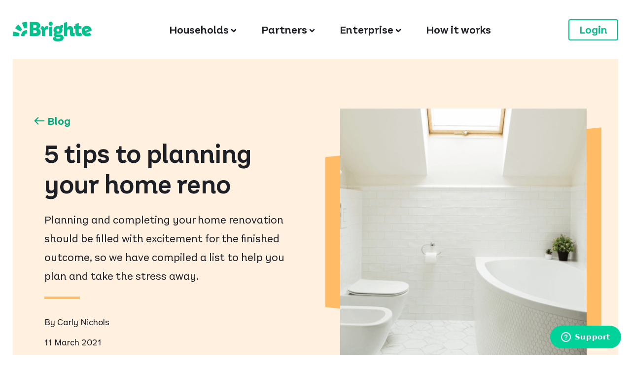

--- FILE ---
content_type: text/html; charset=UTF-8
request_url: https://brighte.com.au/blog/5-tips-to-planning-your-home-reno
body_size: 6913
content:
  <!DOCTYPE html><html lang="en-AU"><head><meta charset="utf-8" /><meta name="viewport" content="width=device-width, initial-scale=1" /><link rel="icon" href="/favicon.ico" type="image/ico" /><meta name="robots" content="index,follow" /><title>5 tips to successfully planning your home improvement project &ndash; Brighte</title><meta name="description" content="Planning and completing your home renovation should be exciting to look forward to the final outcome, so we have compiled a list to help you on your home reno journey." /><link rel="canonical" href="https://brighte.com.au/blog/5-tips-to-planning-your-home-reno" /><meta property="og:site_name" content="Brighte" /><meta property="og:description" content="Planning and completing your home renovation should be exciting to look forward to the final outcome, so we have compiled a list to help you on your home reno journey." /><meta property="og:url" content="https://brighte.com.au/blog/5-tips-to-planning-your-home-reno" /><meta property="og:image" content="https://us-west-2.graphassets.com/AgQtWKTB0R8Kvq9mtQNGQz/4Zz5RfYBRXyGLEd2E5n7" /><meta name="twitter:card" content="summary_large_image" /><meta name="twitter:image" content="https://us-west-2.graphassets.com/AgQtWKTB0R8Kvq9mtQNGQz/4Zz5RfYBRXyGLEd2E5n7" /><meta name="twitter:site" content="@brighteau" /><meta name="twitter:title" content="5 tips to successfully planning your home improvement project" /><meta name="twitter:description" content="Planning and completing your home renovation should be exciting to look forward to the final outcome, so we have compiled a list to help you on your home reno journey." /><meta name="twitter:url" content="https://brighte.com.au/blog/5-tips-to-planning-your-home-reno" /><link rel="stylesheet" href="/bundles/7164e3aba6.min.css" />
<script src="/bundles/89e8567b46.min.js"></script>
<script src="/bundles/1dc19a98e4.min.js" defer></script>
<script type="text/javascript" id="hs-script-loader" async defer src="//js-ap1.hs-scripts.com/442126513.js"></script><script>window.sharingURL = 'https://brighte.com.au' + window.location.pathname;window.sharingSummary = "";function shareWindow(url) {var winWidth = 620;var winHeight = 600;var winLeft = (screen.width / 2) - (winWidth / 2);var winTop = (screen.height / 2) - (winHeight / 2);window.open(url, 'sharer', 'top=' + winTop + ',left=' + winLeft + ',toolbar=0,status=0,width=' + winWidth + ',height=' + winHeight);}function shareFacebook() {shareWindow('http://www.facebook.com/sharer.php?s=100&p[url]=' + window.sharingURL);}function shareTwitter() {var share = 'https://twitter.com/intent/tweet';share += '?related=BrighteAU';share += '&url=' + window.sharingURL;share += '&text=' + window.sharingSummary;shareWindow(share);}function shareLinkedIn() {var share = 'https://www.linkedin.com/shareArticle?mini=true&url=' + window.sharingURL;share += '&summary=' + window.sharingSummary;shareWindow(share);}function copyLink(target) {navigator.clipboard.writeText(window.sharingURL);var labelTarget = target.querySelector('span');var label = labelTarget.innerHTML;labelTarget.innerHTML = 'Link copied!';setTimeout(function() {labelTarget.innerHTML = label;}, 800);}</script><script type="application/ld+json">{"@context": "https://schema.org","@type": "Article","headline": "5 tips to planning your home reno","datePublished": "2021-03-11T17:25:00+0000","image": ["https://us-west-2.graphassets.com/AgQtWKTB0R8Kvq9mtQNGQz/4Zz5RfYBRXyGLEd2E5n7"],"author": [{"@type": "Person","name": "Carly Nichols"}]}</script><script>! function () {var analytics = window.analytics = window.analytics || [];if (!analytics.initialize)if (analytics.invoked) window.console && console.error && console.error("Segment snippet included twice.");else {analytics.invoked = !0;analytics.methods = ["trackSubmit", "trackClick", "trackLink", "trackForm", "pageview", "identify", "reset", "group", "track", "ready", "alias", "debug", "page", "once", "off", "on", "addSourceMiddleware", "addIntegrationMiddleware", "setAnonymousId", "addDestinationMiddleware"];analytics.factory = function (e) {return function () {var t = Array.prototype.slice.call(arguments);t.unshift(e);analytics.push(t);return analytics}};for (var e = 0; e < analytics.methods.length; e++) {var key = analytics.methods[e];analytics[key] = analytics.factory(key)}analytics.load = function (key, e) {var t = document.createElement("script");t.type = "text/javascript";t.async = !0;t.src = "https://cdn.segment.com/analytics.js/v1/" + key + "/analytics.min.js";var n = document.getElementsByTagName("script")[0];n.parentNode.insertBefore(t, n);analytics._loadOptions = e};analytics.SNIPPET_VERSION = "4.13.1";analytics.load('GMF6DORYaLLPfkRiMEa2jczzm9LFshLw');}}();</script><script>/* Allow toggle per page */if(window.noZendesk == undefined) {function loadZendeskChat() {var zdscript = document.createElement('script');zdscript.setAttribute('id','ze-snippet');zdscript.src = 'https://static.zdassets.com/ekr/snippet.js?key=8e510f12-912f-4508-ace4-4cda9d852065';(document.getElementsByTagName('body')[0]).appendChild(zdscript);};setTimeout(function() {loadZendeskChat();}, 1000);}</script><link rel="stylesheet" href="/bundles/0b8f8cb8fd.min.css" />
</head><body><script async src="https://www.googletagmanager.com/gtag/js?id=GTM-NV7LCH6R"></script><script>window.dataLayer = window.dataLayer || [];function gtag() { dataLayer.push(arguments); }gtag('js', new Date());gtag('config', 'GTM-NV7LCH6R');</script><a class="skip-to-content-link" href="#main">Skip to content</a><header class="primary-header"><a href="/" class="primary-logo" aria-label="Brighte">
  <svg focusable="false">
    <use href="/images/graphics.svg#logo"></use>
  </svg>
</a><nav class="primary-nav" role="navigation"><button aria-expanded="false" aria-label="Menu" aria-controls="nav-list" class="nav-toggle"></button><ul id="nav-list" class="nav-list"><li class="nav-item nav-has-dropdown"><a href="/homeowners/" aria-label="Households" aria-expanded="false"><span>Households</span><svg class="arrow" width="12" height="8"><use xlink:href="/images/graphics.svg#nav-arrow-down"></use></svg></a><div class="nav-dropdown"><div class="nav-group"><span class="nav-group-heading">New to Brighte</span><ul class="nav-group-list"><li class="nav-indent-parent"><a href="/homeowners">Browse home improvements</a></li><li class="nav-indent"><a href="/homeowners/interest-free">0% Interest Payment Plan</a></li><li class="nav-indent"><a href="/homeowners/heuf-discounted-green-loan">HEUF Discounted Green Loan<span class="nav-new">New</span></a></li><li class="nav-indent"><a href="/homeowners/green-loan">Green Loan</a></li><li class="nav-indent"><a href="/homeowners/personal-loan">Personal Loan</a></li><li class="nav-indent-parent"><a href="/act-sustainable-household-scheme">ACT Sustainable Household Scheme</a></li><li class="nav-indent"><a href="/act-sustainable-household-scheme/households">Loans for households</a></li><li class="nav-indent"><a href="/act-sustainable-household-scheme/communities">Loans for communities</a></li><li class="nav-indent"><a href="/act-sustainable-household-scheme/home-energy-support-rebate">Home Energy Support Program</a></li><li class="nav-indent-parent"><a href="/homeowners/solar-for-apartments">ACT Solar for Apartments</a></li><li class="nav-indent-parent"><a href="/tas-energy-saver-loan-scheme">TAS Energy Saver Loan Scheme</a></li><li class="nav-indent-parent"><a href="/electrify-2515">Electrify 2515</a></li></ul></div><div class="nav-group"><span class="nav-group-heading">Existing customers</span><ul class="nav-group-list"><li><a href="/app">Get the Brighte app</a></li><li><a href="/blog">Blog</a></li><li><a href="https://support.brighte.com.au/hc/en-gb">FAQs</a></li></ul></div></div></li><li class="nav-item nav-has-dropdown"><a href="/partners/" aria-label="Partners" aria-expanded="false"><span>Partners</span><svg class="arrow" width="12" height="8"><use xlink:href="/images/graphics.svg#nav-arrow-down"></use></svg></a><div class="nav-dropdown"><div class="nav-group"><span class="nav-group-heading">New partners</span><ul class="nav-group-list"><li><a href="/partners">Why partner with us?</a></li><li><a href="https://portal.brighte.com.au/get-accredited">Get accredited</a></li><li><a href="/advantage/">Brighte Advantage <span class="nav-new">New</span></a></li><li><a href="/battery-stc/">Cash flow support <span class="nav-new">New</span></a></li><li><a href="/act-sustainable-household-scheme/partners">ACT Sustainable Household Scheme</a></li><li><a href="/green-business-loan/">Green Business Loan</a></li></ul></div><div class="nav-group"><span class="nav-group-heading">Existing partners</span><ul class="nav-group-list"><li><a href="/partners/app">Get the Brighte vendor app</a></li><li><a href="/partners/resources">Partner hub</a></li><li><a href="/contact">Support</a></li></ul></div></div></li><li class="nav-item nav-group-single nav-has-dropdown"><a href="/enterprise" aria-label="Enterprise" aria-expanded="false"><span>Enterprise</span><svg class="arrow" width="12" height="8"><use xlink:href="/images/graphics.svg#nav-arrow-down"></use></svg></a><div class="nav-dropdown"><div class="nav-group"><ul class="nav-group-list"><li><a href="/government">For Governments</a></li><li><a href="/enterprise">For Corporates</a></li><li><a href="/communities">For Communities</a></li></ul></div></div></li><li class="nav-item"><a href="/how-it-works" aria-label="How it works"><span>How it works</span></a></li><li class="nav-item nav-cta-link"><a href="https://portal.brighte.com.au" aria-label="Login to Portal"><span>Login to Portal</span></a></li></ul></nav><a href="https://portal.brighte.com.au" class="cta nav-cta variant-nav">Login<svg class="icon icon-arrow" focusable="false"><use href="/icons/chevron-right.svg#root"></use></svg></a></header><script type="application/ld+json">
[{ "@context": "https://schema.org", "@type": "BreadcrumbList", "itemListElement": [{ "@type": "ListItem", "name": "Brighte", "position": 1, "item": "https://brighte.com.au" }, { "@type": "ListItem", "name": "Blog", "position": 2, "item": "https://brighte.com.au/blog/" }, { "@type": "ListItem", "name": "5 tips to planning your home reno", "position": 3, "item": "https://brighte.com.au/blog/5-tips-to-planning-your-home-reno" }, { "@type": "ListItem", "position": 4, "name": "5 tips to planning your home reno" } ] }]</script><main id="main"><div class="hero-content theme-yellow-soft margin-xxlarge"><div class="stack margin-none padding-y-xxlarge"><div class="right"><div><figure class="photo"><div class="photo-wrapper cover-img photo-ratio photo-ratio-tablet photo-ratio-mini photo-ratio-mobile" style="--ratio:100.00%; --ratio-tablet:133.33%; --ratio-mini:50.00%; --ratio-mobile:100.00%;"><img src="https://us-west-2.graphassets.com/AgQtWKTB0R8Kvq9mtQNGQz/4Zz5RfYBRXyGLEd2E5n7" class="img-cover" /><svg class="photo-frame theme-inline-yellow" focusable="false"><use href="/images/frames/window.svg#root"></use></svg></div></figure></div></div><div class="left"><div><div><a href="/blog/" class="theme-inline-green text-bold text-dec-none margin-small link-back"><svg class="icon icon-small" focusable="false"><use href="/icons/arrow-left.svg#root"></use></svg>Blog</a><h1 class="margin-small">5 tips to planning your home reno</h1><p>Planning and completing your home renovation should be filled with excitement for the finished outcome, so we have compiled a list to help you plan and take the stress away.</p></div><div><div class="divider margin-large theme-yellow"></div><p class="margin-xsmall text-small">By Carly Nichols</p><p class="margin-none text-small">11 March 2021</p></div></div></div></div></div><div class="stack margin-xxlarge"><div class="grid-article"><div><div class="box margin-xlarge graph-format"><p>We’ve all been there, the excitement of new possibilities, the unsure feeling of how to tackle the first step and the dread of estimating the cost to work out just how much you need to save to get the job done.</p><p>Planning and completing your home renovation should be filled with excitement for the finished outcome, so we have compiled a list to help you plan and take the stress away.</p><h3>Tip 1: <strong>Set out your renovating goals</strong></h3><p>Set out your goals: are you completing your renovation so you don’t have to move in a few years time? Or is this a cosmetic upgrade prior to selling?</p><p>Writing down why you are completing the project will help make sure all aspects are covered.</p><p>For instance, if you are looking to install a pool, and plan on starting a family in a few years, you may choose tiles that are slip proof and require less maintenance, over options that may look ‘sleeker’ but cause falls as kids run around the edges.</p><p>Or, if you are planning on reselling your home, talk to a local real estate agent in the area to see what features are highly sought after in the current market.</p><h3><strong>Tip 2: Set your budget - and plan your finance</strong></h3><p>Once you have an idea of the scope of your project, it’s a good time to reach out to local trades and request indicative prices for works to be completed.</p><p>For a more accurate quote, a tradesman will come to your home and assess the project onsite and provide you with a quote that is specific to your requirements.</p><p>For instance if you are installing a new decking, you may not have considered additional materials required to create a levelled deck. A tradesman will help you figure out what you need and take you through different products. If you are looking to sell, you may be happy with purchasing a product that requires more maintenance and has a nicer finish, over a lower maintenance product.</p><p>After the product has been chosen, the tradesman will be able to provide you with a quote.</p><p><u>Brighte Tip: </u>request a few quotes of the same product and measurements so you can compare between the two trades.</p><h5><strong>Is this quote in your budget?</strong></h5><p>Now is also a great time to ask your tradesman if they have a finance option. At Brighte, our accredited partners can offer a <a title="https://brighte.com.au/homeowners/payment-plan/" href="https://brighte.com.au/homeowners/payment-plan/">0% Interest Payment Plan</a> or a Brighte <a title="https://brighte.com.au/homeowners/personal-loan/" href="https://brighte.com.au/homeowners/personal-loan/">Personal loan</a> for your home reno requirements.</p><h3>Tip 3: <strong>Council regulation</strong></h3><p>Whilst your tradesman will assist with this step, it’s helpful to also understand the process.</p><p>Depending on your state, you may not need council approval for minor upgrades and low impact works - this is known as exempt development. Check out your state below to see what requirements you must meet.</p><ul><li><div><a target='_blank' title="https://www.planningportal.nsw.gov.au/development-assessment/exempt-development" href="https://www.planningportal.nsw.gov.au/development-assessment/exempt-development">NSW Exempt Development</a></div></li><li><div><a target='_blank' title="https://www.planning.act.gov.au/build-buy-renovate/build-buy-or-renovate/approvals/exempt-work" href="https://www.planning.act.gov.au/build-buy-renovate/build-buy-or-renovate/approvals/exempt-work">ACT Exempt Development</a></div></li><li><div><a target='_blank' title="https://plan.sa.gov.au/development_applications/before_you_lodge/find_out_if_you_need_approval/development_approval_wizard" href="https://plan.sa.gov.au/development_applications/before_you_lodge/find_out_if_you_need_approval/development_approval_wizard">SA Exempt Development</a></div></li><li><div><a target='_blank' title="https://nt.gov.au/property/building/build-or-renovate-your-home/building-and-renovating-permits-and-processes/work-that-requires-permits" href="https://nt.gov.au/property/building/build-or-renovate-your-home/building-and-renovating-permits-and-processes/work-that-requires-permits">NT work requiring a permit</a></div></li><li><div><a target='_blank' title="https://www.consumer.vic.gov.au/housing/building-and-renovating/plan-and-manage-your-building-project" href="https://www.consumer.vic.gov.au/housing/building-and-renovating/plan-and-manage-your-building-project">VIC- guide to planning home improvements</a></div></li><li><div>WA is currently revising regulations to make it easier for small renovations, like decking, to be approved. Have a chat to your local council for the most up-to-date information.</div></li></ul><h3><strong>Tip 4: Contact your home insurance company</strong></h3><p>When completing home improvement works, there can be unforeseen events. Have a friendly chat with your home insurance provider to understand what level of cover your plan entails. Also have this conversation with your tradesman and their company, so if anything does occur you have the peace of mind that you will not be out of pocket.</p><h3><strong>Tip 5: Stop and reflect</strong></h3><p>This tip is to really place a pause on your plans - it’s helpful we promise!</p><p>Let’s recap your planning so far;</p><ul><li><div>You know why you are completing the project</div></li><li><div>You know your budget and the cost of works (and you have the option of finance)</div></li><li><div>You understand council requirements, expected time delays and process.</div></li><li><div>You know if an unforeseen event occurs you are covered with your home insurance and builders insurance.</div></li></ul><p>Taking the time to check off the above brings peace of mind and certainty in approving the quote and getting started on your job!</p><p>We hope this was handy in helping you plan your works. If you have any other tips, jot them in the comments section below.</p></div><div class="divider margin-none theme-green"></div></div><aside><div style="position: sticky; top: 50px;"><h4>Share this article</h4><ul class="list margin-xlarge"><li><a class="share-link share-link" href="javascript:void(0);" onclick="copyLink(this);"><div class="share-icon"><svg width="24" height="24"><use xlink:href="/images/graphics.svg#copy"></use></svg></div><span>Copy link</span></a></li><li><a class="share-link share-link-fb" href="javascript:void(0);" onclick="shareFacebook()"><div class="share-icon"><svg width="24" height="24"><use xlink:href="/images/graphics.svg#facebook"></use></svg></div><span>Share on Facebook</span></a></li><li><a class="share-link share-link-tw" href="javascript:void(0);" onclick="shareTwitter()"><div class="share-icon"><svg width="24" height="24"><use xlink:href="/images/graphics.svg#twitter"></use></svg></div><span>Share on Twitter</span></a></li><li><a class="share-link share-link-li" href="javascript:void(0);" onclick="shareLinkedIn()"><div class="share-icon"><svg width="24" height="24"><use xlink:href="/images/graphics.svg#linkedin"></use></svg></div><span>Share on LinkedIn</span></a></li></ul><h4>Latest articles</h4><div class="box card card-blog margin-medium theme-white"><a href="/blog/commonwealth-bank-faqs" aria-labelledby="link-102"><figure class="cover-img"><img alt="Commonwealth Bank FAQ&#39;s"" width="200" height="200" class="img-cover" loading="lazy" /></figure><h4 class="theme-inline-white" id="link-102">Commonwealth Bank FAQ&#39;s <svg class="icon icon-small theme-inline-white" focusable="false"><use href="/icons/arrow-right.svg#root"></use></svg></h4></a></div><div class="box card card-blog margin-medium theme-white"><a href="/blog/zacs-4-year-growth-a-proven-success" aria-labelledby="link-107"><figure class="cover-img"><img src="https://us-west-2.graphassets.com/AgQtWKTB0R8Kvq9mtQNGQz/gQodlOj2SvipvTazaUZD" alt="Zac Jackson looking in his tool box"" width="200" height="200" class="img-cover" loading="lazy" /></figure><h4 class="theme-inline-white" id="link-107">Zac&#39;s 4-year growth: A proven success <svg class="icon icon-small theme-inline-white" focusable="false"><use href="/icons/arrow-right.svg#root"></use></svg></h4></a></div></div></aside></div></div></main><footer class="primary-footer"><div class="stack margin-xxlarge"><ul class="social-links"><li><a href="https://www.facebook.com/brighteau" class="social-link social-link-fb" target="_blank" rel="noreferrer" aria-label="Brighte on Facebook" title="Brighte on Facebook"><svg width="24" height="24"><use xlink:href="/images/graphics.svg#facebook"></use></svg></a></li><li><a href="https://twitter.com/brighteau" class="social-link social-link-tw" target="_blank" rel="noreferrer" aria-label="Brighte on Twitter" title="Brighte on Twitter"><svg width="24" height="24"><use xlink:href="/images/graphics.svg#twitter"></use></svg></a></li><li><a href="https://www.instagram.com/brighte_australia/" class="social-link social-link-insta" target="_blank" rel="noreferrer" aria-label="Brighte on Instagram" title="Brighte on Instagram"><svg width="24" height="24"><use xlink:href="/images/graphics.svg#instagram"></use></svg></a></li><li><a href="https://www.youtube.com/@brighteau" class="social-link social-link-youtube" target="_blank" rel="noreferrer" aria-label="Brighte on Instagram" title="Brighte on Instagram"><svg width="24" height="24"><use xlink:href="/images/graphics.svg#youtube"></use></svg></a></li></ul><div class="primary-footer-lists"><div class="box primary-footer-logo"><a href="/" aria-label="Brighte homepage"><svg class="icon icon-large icon-fill theme-inline-green" focusable="false"><use href="/icons/logo-icon.svg#root"></use></svg></a></div><ul class="list spacing-xsmall"><li><a href="/homeowners" class="text-bold">Homeowners</a></li><li><a href="/how-it-works" class="text-small">How it works</a></li><li><a href="/calculator" class="text-small">Repayment calculator</a></li><li><a href="/support/responsible-payment-plans" class="text-small">Responsible payment plans</a></li><li><a href="/marketplace/locations" class="text-small">Find tradies</a></li><li><a href="/blog" class="text-small">Blog</a></li></ul><ul class="list spacing-xsmall"><li><a href="/partners" class="text-bold">Partners</a></li><li><a href="/partners" class="text-small">Why partner with us?</a></li><li><a href="https://support.brighte.com.au/hc/en-gb" class="text-small">Partner support</a></li><li><a href="/partners/code-of-conduct" class="text-small">Code of conduct</a></li><li><a href="/partners/target-market-determinations" class="text-small">Target market determinations</a></li></ul><ul class="list spacing-xsmall"><li><a href="/about" class="text-bold">Brighte</a></li><li><a href="/about" class="text-small">About us</a></li><li><a href="/careers" class="text-small">Careers</a></li><li><a href="/media" class="text-small">Media</a></li><li><a href="/about/investors" class="text-small">Investors</a></li></ul><ul class="list spacing-xsmall"><li><a href="https://support.brighte.com.au/hc/en-gb" class="text-bold">Support</a></li><li><a href="https://support.brighte.com.au/hc/en-gb" class="text-small">Help centre</a></li><li><a href="/contact" class="text-small">Contact</a></li><li><a href="/complaints" class="text-small">Complaints</a></li><li><a href="/support/informed-choices" class="text-small">Making informed decisions</a></li><li><a href="/support/financial-difficulty" class="text-small">Financial difficulty</a></li></ul></div><div class="footer-apps"><p>Download the Brighte app to manage your account anytime, anywhere</p><div><a href="https://itunes.apple.com/au/app/brightepay/id1198643731?mt=8" class="app-link" aria-label="Download on the App Store" title="Download on the App Store"><svg width="230" height="60"><use xlink:href="/images/graphics.svg#appstore"></use></svg></a><a href="https://play.google.com/store/apps/details?id=au.com.brighte.brighte_consumer_app" class="app-link" aria-label="Get it on Google Play" title="Get it on Google Play"><svg width="230" height="60"><use xlink:href="/images/graphics.svg#playstore"></use></svg></a></div></div><p class="margin-small text-xsmall">&copy; 2026 Brighte Capital Pty Limited (ABN 74 609 165 906)&nbsp;&nbsp;&middot;&nbsp;&nbsp;<a href="/privacy">Privacy policy</a>&nbsp;&nbsp;&middot;&nbsp;&nbsp;<a href="/support/website-terms">Site terms</a></p><p class="text-xsmall">Australian Credit Licence Number 508217. All applications are subject to Brighte&rsquo;s credit approval criteria.Fees, Terms and Conditions apply.</p></div></footer>
<script async id="netlify-rum-container" src="/.netlify/scripts/rum" data-netlify-rum-site-id="daef6820-d6bd-4e89-b290-6481e4a8ea59" data-netlify-deploy-branch="main" data-netlify-deploy-context="production" data-netlify-cwv-token="eyJhbGciOiJIUzI1NiIsInR5cCI6IkpXVCJ9.eyJzaXRlX2lkIjoiZGFlZjY4MjAtZDZiZC00ZTg5LWIyOTAtNjQ4MWU0YThlYTU5IiwiYWNjb3VudF9pZCI6IjYxNjM4ZjIxOTM5YzI1ZTRiYWM3YmNlMiIsImRlcGxveV9pZCI6IjY5NmVmMzAxMjVkMzM2MDAwOGE1ZjAxOSIsImlzc3VlciI6Im5mc2VydmVyIn0.crsB1Zdxs4_MYlwxUWA20sTKBx_Sc0G7dTGcoOvXLEw"></script></body></html>

--- FILE ---
content_type: text/css; charset=UTF-8
request_url: https://brighte.com.au/bundles/7164e3aba6.min.css
body_size: 6254
content:
*{box-sizing:border-box}html{height:100%}body{line-height:1.75em}a,abbr,acronym,address,applet,article,aside,audio,b,big,blockquote,body,canvas,caption,center,cite,code,dd,del,details,dfn,div,dl,dt,em,embed,fieldset,figcaption,figure,footer,form,h1,h2,h3,h4,h5,h6,header,hgroup,html,i,iframe,img,ins,kbd,label,legend,li,mark,menu,nav,object,ol,output,p,pre,q,ruby,s,samp,section,small,span,strike,strong,sub,summary,sup,table,tbody,td,tfoot,th,thead,time,tr,tt,u,ul,var,video{margin:0;padding:0;border:0;font:inherit;vertical-align:baseline;text-decoration:none;-webkit-tap-highlight-color:transparent}article,aside,details,figcaption,figure,footer,header,hgroup,menu,nav,section{display:block}dl,ol,ul{list-style:none}table{border-collapse:collapse;border-spacing:0}input{border:0}input[type=hidden]{display:none}strong{font-weight:700}textarea{font:inherit}:root{--color-green-low:#00A87B;--color-green:#00C28C;--color-green-high:#00E2A2;--color-green-soft:#EDFAF5;--color-green-alpha:#00C28CCC;--color-green-dark:#00A87B;--color-green-dark-low:#00986E;--color-yellow-low:#FFAA44;--color-yellow:#FFBB66;--color-yellow-high:#FFCC77;--color-yellow-soft:#FFF0E0;--color-yellow-alpha:#FFBB66CC;--color-yellow-dark:#E58f27;--color-red-low:#FF6D6D;--color-red:#FF8181;--color-red-high:#FF9595;--color-red-soft:#FFF4F4;--color-red-alpha:#FF8181CC;--color-red-dark:#DD5858;--color-blue-low:#3D8CFF;--color-blue:#599CFF;--color-blue-high:#70AAFF;--color-blue-soft:#F3F8FC;--color-blue-alpha:#599CFFCC;--color-dark-low:#001A2A;--color-dark:#1E2028;--color-dark-high:#2A3A4A;--color-dark-soft:var(--color-blue-soft);--color-dark-alpha:#1E2028CC;--color-border:#1E202833;--color-border-light:#1E20281a;--color-border-react:#1E20285C;--color-lavender:#CCD8FF;--color-lavender-dark:#A6B8F0;--color-lavender-dark-low:#98ADF0;--color-white:#FFF;--color-white-alpha:#ffffffdd;font-size:16px;--text-xxxlarge:3.5em;--text-xxlarge:3.25rem;--text-xlarge:2.5rem;--text-large:1.75rem;--text-medium:1.375rem;--text-small:1.125rem;--text-xsmall:1rem;--text-xxsmall:0.875rem;--text-line-xxlarge:2.5em;--text-line-xlarge:2em;--text-line-large:1.75em;--text-line-medium:1.5em;--text-line-small:1.2em;--text-line-xsmall:1em;--text-line-xxsmall:.8em;--text-family:'Aest',sans-serif;--text-regular:normal;--text-bold:bold;--text-heavy:800;--size-xxxlarge:12.5rem;--size-xxlarge:6.25rem;--size-xlarge:4rem;--size-large:2rem;--size-medium:1.625rem;--size-small:1.25rem;--size-xsmall:0.625rem;--size-xxsmall:0.313rem;--size-page-edge:2vw;--size-stack-edge:5vw;--shadow-soft:0 0 5px rgb(0 0 0 / 20%);--shadow-medium:0 0 20px 5px rgb(0 0 0 / 10%);--stack-width:1400px;--radius-small:4px;--radius-medium:8px}@media screen and (max-width:768px){:root{--text-xxxlarge:2.8rem;--text-xxlarge:2.5rem;--text-xlarge:1.75rem;--text-large:1.375rem;--text-medium:1.125rem;--text-small:1rem;--text-xsmall:0.875rem;--text-xxsmall:0.875rem;--size-xxxlarge:6.25rem;--size-xxlarge:4rem;--size-xlarge:2rem;--size-large:1.625rem;--size-medium:1.25rem;--size-small:0.625rem;--size-xsmall:0.313rem;--size-xxsmall:0.313rem;--size-page-edge:0}}.skip-to-content-link{background-color:var(--color-green);color:var(--color-white);left:50%;width:280px;text-align:center;margin-left:-140px;padding:15px 30px;position:absolute;transform:translateY(-100px);transition:transform .3s;z-index:200;top:0}.skip-to-content-link:focus{transform:translateY(30px)}@font-face{font-family:Aest;src:url("/fonts/Aestetico-Regular.woff2") format("woff2");font-weight:400;font-style:normal;font-display:swap}@font-face{font-family:Aest;src:url("/fonts/Aestetico-SemiBold.woff2") format("woff2");font-weight:700;font-style:normal;font-display:swap}.margin-none{margin-bottom:0}.margin-xxsmall{margin-bottom:var(--size-xxsmall)}.margin-xsmall{margin-bottom:var(--size-xsmall)}.margin-small{margin-bottom:var(--size-small)}.margin-medium{margin-bottom:var(--size-medium)}.margin-large{margin-bottom:var(--size-large)}.margin-xlarge{margin-bottom:var(--size-xlarge)}.margin-xxlarge{margin-bottom:var(--size-xxlarge)}.margin-xxxlarge{margin-bottom:var(--size-xxxlarge)}.padding-none{padding:none}.padding-xxsmall{padding:var(--size-xxsmall)}.padding-xsmall{padding:var(--size-xsmall)}.padding-small{padding:var(--size-small)}.padding-medium{padding:var(--size-medium)}.padding-large{padding:var(--size-large)}.padding-xlarge{padding:var(--size-xlarge)}.padding-xxlarge{padding:var(--size-xxlarge)}.padding-x-none{padding-left:none;padding-right:none}.padding-x-xxsmall{padding-left:var(--size-xxsmall);padding-right:var(--size-xxsmall)}.padding-x-xsmall{padding-left:var(--size-xsmall);padding-right:var(--size-xsmall)}.padding-x-small{padding-left:var(--size-small);padding-right:var(--size-small)}.padding-x-medium{padding-left:var(--size-medium);padding-right:var(--size-medium)}.padding-x-large{padding-left:var(--size-large);padding-right:var(--size-large)}.padding-x-xlarge{padding-left:var(--size-xlarge);padding-right:var(--size-xlarge)}.padding-x-xxlarge{padding-left:var(--size-xxlarge);padding-right:var(--size-xxlarge)}.padding-y-none{padding-top:none;padding-bottom:none}.padding-y-xxsmall{padding-top:var(--size-xxsmall);padding-bottom:var(--size-xxsmall)}.padding-y-xsmall{padding-top:var(--size-xsmall);padding-bottom:var(--size-xsmall)}.padding-y-small{padding-top:var(--size-small);padding-bottom:var(--size-small)}.padding-y-medium{padding-top:var(--size-medium);padding-bottom:var(--size-medium)}.padding-y-large{padding-top:var(--size-large);padding-bottom:var(--size-large)}.padding-y-xlarge{padding-top:var(--size-xlarge);padding-bottom:var(--size-xlarge)}.padding-y-xxlarge{padding-top:var(--size-xxlarge);padding-bottom:var(--size-xxlarge)}body{font-size:var(--text-medium);color:var(--theme-text);font-family:var(--text-family)}.faux-link,a{text-decoration:underline;text-underline-position:under;color:inherit;cursor:pointer}.h1,h1{font-size:var(--text-xxlarge);line-height:var(--text-line-small);font-weight:var(--text-bold);color:var(--theme-heading)}.h2,h2{font-size:var(--text-xlarge);line-height:var(--text-line-small);font-weight:var(--text-bold);color:var(--theme-heading);margin-bottom:var(--size-medium)}.h3,h3{font-size:var(--text-large);line-height:var(--text-line-medium);font-weight:var(--text-bold);color:var(--theme-heading)}.h4,h4{font-size:var(--text-medium);line-height:var(--text-line-medium);font-weight:var(--text-bold);color:var(--theme-heading);margin-bottom:var(--size-small)}.h5,h5{font-size:var(--text-small);line-height:var(--text-line-medium);font-weight:var(--text-bold);color:var(--theme-heading);margin-bottom:var(--size-small)}.h1,.h2,.h3,.h4,.h5{display:block}p{font-weight:var(--text-regular);line-height:var(--text-line-large);margin-bottom:var(--size-large);color:var(--theme-text)}p:last-child{margin-bottom:0}.text-xxsmall{font-size:var(--text-xxsmall)}.text-xsmall{font-size:var(--text-xsmall)}.text-small{font-size:var(--text-small)}.text-medium{font-size:var(--text-medium)}.text-large{font-size:var(--text-large)}.text-xlarge{font-size:var(--text-xlarge)}.text-xxlarge{font-size:var(--text-xxlarge)}.text-xxxlarge{font-size:var(--text-xxxlarge)}.text-line-xsmall{line-height:var(--text-line-xsmall)}.text-line-small{line-height:var(--text-line-small)}.text-line-medium{line-height:var(--text-line-medium)}.text-line-large{line-height:var(--text-line-large)}.text-line-xlarge{line-height:var(--text-line-xlarge)}.text-line-xxlarge{line-height:var(--text-line-xxlarge)}.text-regular{font-weight:var(--text-regular)}.text-bold{font-weight:var(--text-bold)}.text-heavy{font-weight:var(--text-heavy)}.text-dec-none{text-decoration:none}.text-dec-hover{text-decoration:none}.text-dec-hover:focus,.text-dec-hover:hover{text-decoration:underline}.or{margin-left:10px;white-space:nowrap;line-height:60px;display:inline-block}.no-wrap{white-space:nowrap}a .link-text .icon{transition:150ms;position:relative;top:-2px}a:focus .link-text .icon,a:hover .link-text .icon{transform:translateX(5px)}a[class*=margin-]:not(.margin-none):not(.cta){display:block}.link-block{text-decoration:none}.theme-white,:root{--theme-background:var(--color-white);--theme-heading:var(--color-dark);--theme-heading-alt:var(--color-green-dark);--theme-text:var(--color-dark);--theme-cta:var(--color-green);--theme-cta-react:var(--color-green-low);--theme-cta-label:var(--color-white);--theme-alpha:var(--color-white-alpha)}.theme-inline-white{color:var(--color-white)}.theme-border-white{border-color:var(--color-white)}.theme-cta-white{--theme-cta:var(--color-white);--theme-cta-react:var(--color-white);--theme-cta-label:var(--color-green);--theme-cta-soft:var(--color-white)}.theme-dark{--theme-background:var(--color-dark);--theme-heading:var(--color-white);--theme-heading-alt:var(--color-green-dark);--theme-text:var(--color-white);--theme-cta:var(--color-green);--theme-cta-react:var(--color-green-low);--theme-cta-label:var(--color-white);--theme-alpha:var(--color-dark-alpha)}.theme-inline-dark{color:var(--color-dark)}.theme-inline-dark-alpha{color:var(--color-dark-alpha)}.theme-border-dark{border-color:var(--color-dark)}.theme-cta-dark{--theme-cta:var(--color-dark);--theme-cta-react:var(--color-dark-high);--theme-cta-label:var(--color-white);--theme-cta-soft:var(--color-border)}.theme-green{--theme-background:var(--color-green);--theme-heading:var(--color-white);--theme-heading-alt:var(--color-dark);--theme-text:var(--color-white);--theme-cta:var(--color-dark);--theme-cta-react:var(--color-dark-high);--theme-cta-label:var(--color-white);--theme-alpha:var(--color-green-alpha)}.theme-inline-green{color:var(--color-green-dark)}.theme-dark .theme-inline-green{color:var(--color-green)}svg.theme-inline-green{color:var(--color-green)}.theme-border-green{border-color:var(--color-green)}.theme-cta-green{--theme-cta:var(--color-green);--theme-cta-react:var(--color-green-low);--theme-cta-label:var(--color-white);--theme-cta-soft:var(--color-green-high)}.theme-green-dark{--theme-background:var(--color-green-dark);--theme-heading:var(--color-white);--theme-heading-alt:var(--color-dark);--theme-text:var(--color-white);--theme-cta:var(--color-dark);--theme-cta-react:var(--color-dark-high);--theme-cta-label:var(--color-white);--theme-alpha:var(--color-green-alpha)}svg.theme-inline-green-dark{color:var(--color-green-dark)}.theme-border-green-dark{border-color:var(--color-green-dark)}.theme-cta-green-dark{--theme-cta:var(--color-green-dark);--theme-cta-react:var(--color-green-dark-low);--theme-cta-label:var(--color-white);--theme-cta-soft:var(--color-green-high)}.theme-inline-green-dark{color:var(--color-green-dark)}.theme-green-soft{--theme-background:var(--color-green-soft);--theme-heading:var(--color-dark);--theme-heading-alt:var(--color-green-dark);--theme-text:var(--color-dark);--theme-cta:var(--color-green);--theme-primary:var(--color-green);--theme-cta-react:var(--color-green-low);--theme-cta-label:var(--color-white)}.theme-inline-green-soft{color:var(--color-green-soft)}.theme-border-green-soft{border-color:var(--color-green-soft)}.theme-yellow{--theme-background:var(--color-yellow);--theme-heading:var(--color-dark);--theme-heading-alt:var(--color-dark);--theme-text:var(--color-dark);--theme-cta:var(--color-white);--theme-cta-react:var(--color-white);--theme-cta-label:var(--color-dark);--theme-alpha:var(--color-yellow-alpha)}.theme-inline-yellow{color:var(--color-yellow)}.theme-inline-yellow-dark{color:var(--color-yellow-dark)}.theme-border-yellow{border-color:var(--color-yellow)}.theme-cta-yellow{--theme-cta:var(--color-yellow);--theme-cta-react:var(--color-yellow-low);--theme-cta-label:var(--color-dark);--theme-cta-soft:var(--color-yellow-soft)}.theme-yellow-soft{--theme-background:var(--color-yellow-soft);--theme-heading:var(--color-dark);--theme-heading-alt:var(--color-green-dark);--theme-text:var(--color-dark);--theme-cta:var(--color-green);--theme-primary:var(--color-yellow);--theme-cta-react:var(--color-green-low);--theme-cta-label:var(--color-white)}.theme-inline-yellow-soft{color:var(--color-yellow-soft)}.theme-border-yellow-soft{border-color:var(--color-yellow-soft)}.theme-lavender{--theme-background:var(--color-lavender);--theme-heading:var(--color-dark);--theme-heading-alt:var(--color-green-dark);--theme-text:var(--color-dark);--theme-cta:var(--color-green);--theme-cta-react:var(--color-green-low);--theme-cta-label:var(--color-white)}.theme-cta-lavender{--theme-cta:var(--color-lavender-dark);--theme-cta-react:var(--color-lavender-dark-low);--theme-cta-label:var(--color-dark)}.theme-red{--theme-background:var(--color-red);--theme-heading:var(--color-white);--theme-heading-alt:var(--color-dark);--theme-text:var(--color-white);--theme-cta:var(--color-dark);--theme-cta-react:var(--color-dark-high);--theme-cta-label:var(--color-white);--theme-alpha:var(--color-red-alpha)}.theme-inline-red{color:var(--color-red)}.theme-border-red{border-color:var(--color-red)}.theme-cta-red{--theme-cta:var(--color-red);--theme-cta-react:var(--color-red-low);--theme-cta-label:var(--color-white);--theme-cta-soft:var(--color-red-soft)}.theme-inline-red-dark{color:var(--color-red-dark)}.theme-red-soft{--theme-background:var(--color-red-soft);--theme-heading:var(--color-dark);--theme-heading-alt:var(--color-green-dark);--theme-text:var(--color-dark);--theme-cta:var(--color-green);--theme-primary:var(--color-red);--theme-cta-react:var(--color-green-low);--theme-cta-label:var(--color-white);--theme-alpha:var(--color-white-alpha)}.theme-inline-red-soft{color:var(--color-red-soft)}.theme-border-red-soft{border-color:var(--color-red-soft)}.theme-blue{--theme-background:var(--color-blue);--theme-heading:var(--color-white);--theme-heading-alt:var(--color-dark);--theme-text:var(--color-white);--theme-cta:var(--color-dark);--theme-cta-react:var(--color-dark-high);--theme-cta-label:var(--color-white);--theme-alpha:var(--color-blue-alpha)}.theme-inline-blue{color:var(--color-blue)}.theme-border-blue{border-color:var(--color-blue)}.theme-cta-blue{--theme-cta:var(--color-blue);--theme-cta-react:var(--color-blue-low);--theme-cta-label:var(--color-white);--theme-cta-soft:var(--color-blue-soft)}.theme-blue-soft{--theme-background:var(--color-blue-soft);--theme-heading:var(--color-dark);--theme-heading-alt:var(--color-green-dark);--theme-text:var(--color-dark);--theme-cta:var(--color-green);--theme-primary:var(--color-blue);--theme-cta-react:var(--color-green-low);--theme-cta-label:var(--color-white)}.theme-inline-blue-soft{color:var(--color-blue-soft)}.theme-border-blue-soft{border-color:var(--color-blue-soft)}.theme-blue,.theme-blue-soft,.theme-dark,.theme-green,.theme-green-soft,.theme-lavender,.theme-red,.theme-red-soft,.theme-white,.theme-yellow,.theme-yellow-soft{background-color:var(--theme-background);color:var(--theme-text)}.theme-inline{color:var(--theme-heading)}.theme-inline-alt{color:var(--theme-heading-alt)}.theme-cta-blue,.theme-cta-blue-soft,.theme-cta-dark,.theme-cta-green,.theme-cta-green-soft,.theme-cta-lavender,.theme-cta-red,.theme-cta-red-soft,.theme-cta-white,.theme-cta-yellow,.theme-cta-yellow-soft{background-color:var(--theme-background);color:var(--theme-text)}.theme-outline{background-color:none;border:1px solid var(--color-border)}[id]{scroll-margin-top:50px}[data-lastpass-icon-root]{display:none}.hidden{display:none!important}.block{display:block}.align-center{text-align:center}.align-left{text-align:left}.align-right{text-align:right}.cover-img{height:0;padding-top:var(--ratio);position:relative}.cover-img img{position:absolute;top:0;right:0;bottom:0;left:0;display:block;object-position:center;width:100%;height:100%;z-index:10}.img-contain{object-fit:contain}.img-cover{object-fit:cover}.img-block{width:100%;height:auto;display:block}.img-cover{object-fit:cover;object-position:center}.img-full-block{width:100%;height:100%;display:block}.show-mini,.show-mobile,.show-tablet,.show-tiny{display:none}.show-desktop{display:block}.flex{display:flex}.flex-column{flex-direction:column}.flex-grow{flex-grow:1}.effect-blur{background-color:var(--theme-alpha);-webkit-backdrop-filter:blur(20px) saturate(2);backdrop-filter:blur(20px) saturate(2)}.shadow-soft{box-shadow:var(--shadow-soft)}.shadow-medium{box-shadow:var(--shadow-medium)}.keyline-top{border-top:1px solid var(--color-border);padding-top:var(--size-medium)}@media screen and (max-width:1024px){.show-tablet{display:block}.hide-tablet{display:none}}@media screen and (max-width:768px){.show-mini{display:block}.hide-mini{display:none}}@media screen and (max-width:640px){.show-mobile{display:block}.hide-mobile{display:none}}@media screen and (max-width:320px){.show-tiny{display:block}.hide-tiny{display:none}}@media screen and (max-width:640px){.app-link svg{width:142px;height:37px}}.primary-header{padding:30px var(--size-page-edge);z-index:100;height:120px;display:flex;top:-120px;transition:top .3s;align-items:center;background-color:#fff}.primary-header.stickable{position:sticky}.primary-header.sticky{position:sticky;top:0;box-shadow:var(--shadow-soft)}.nav-open .primary-header{box-shadow:var(--shadow-soft);position:sticky!important;top:0!important}.nav-open .primary-header{transition:0s}.primary-nav{text-align:center;flex-grow:1;position:relative;z-index:100}.nav-list{display:inline-flex;list-style:none;padding:0;margin:0}.primary-nav a{text-decoration:none;font-weight:700}.primary-nav .nav-dropdown{display:none;background-color:#fff;box-shadow:var(--shadow-medium);padding:30px;position:absolute;left:50%;grid-template-columns:310px 230px;text-align:left;grid-column-gap:30px;transform:translateX(-315px);top:63px}@media screen and (min-width:1001px){.primary-nav .nav-group-single .nav-dropdown{grid-template-columns:310px;transform:translateX(-155px)}}.primary-nav .nav-dropdown:before{content:'';display:block;height:25px;position:absolute;top:-25px;left:25%;right:25%}.primary-nav .nav-dropdown:after{content:'';display:block;top:-7px;left:50%;background-color:#fff;position:absolute;width:14px;height:14px;transform:rotate(45deg)}.nav-group-list{list-style:none;padding:0;margin:0}.primary-nav .nav-group-list a{font-size:var(--text-small);color:var(--color-dark);display:block;padding:10px 0;line-height:1.4em}.nav-group-list a:focus,.nav-group-list a:hover{text-decoration:underline}.primary-nav .nav-item{position:relative}.primary-nav .nav-item:last-child{margin-right:0}.nav-item>a{padding:10px 25px;position:relative;white-space:nowrap}.nav-item>a>*{position:relative;z-index:1}.nav-item>a:before{content:'';display:block;position:absolute;top:0;left:0;width:100%;height:100%;border-radius:30px;background-color:var(--color-green-soft);transition:.1s ease-in;opacity:0;transform:scale(.7);z-index:0}.nav-item.nav-dropdown-active>a:before,.nav-item:hover>a:before,.nav-item>a:focus:before{opacity:1;transform:scale(1)}.nav-toggle{display:none;cursor:pointer}.primary-nav .nav-item.nav-dropdown-active .nav-dropdown,.primary-nav .nav-item:hover .nav-dropdown{display:grid}.nav-group-heading{font-size:var(--text-xsmall);font-weight:800;text-transform:uppercase;color:var(--color-green);display:block;margin-bottom:10px}.nav-indent{border-left:3px solid rgba(0,0,0,.1);padding-left:15px}.nav-indent-parent{margin-top:10px}.nav-item .arrow{stroke:currentColor;fill:none;position:relative;top:-2px}.primary-header .nav-cta-link{display:none}.nav-new{font-size:14px;text-transform:uppercase;padding:5px 7px 2px;border-radius:30px;border:1px solid var(--color-blue);color:var(--color-blue);transform:translateY(-1px);display:inline-block;line-height:1em;margin-left:2px}@media screen and (max-width:1000px){.primary-header{height:86px;padding-left:20px;padding-right:20px;justify-content:space-between}.primary-header .nav-cta{display:none}.primary-header .nav-cta-link{display:block}.primary-header .stack{padding-left:50px}.primary-header.variant-landing .stack{padding-left:20px}.primary-nav{text-align:left;position:initial;flex-grow:0}.primary-nav .nav-list{display:none}.nav-open .nav-list{display:block}.primary-nav .nav-item:not(.nav-dropdown-active):hover .nav-dropdown{display:none}.nav-toggle{display:block;appearance:none;margin:0;padding:0;border:0;background-image:url("data:image/svg+xml,%3Csvg width='20' height='17' viewBox='0 0 20 17' fill='none' xmlns='http://www.w3.org/2000/svg'%3E%3Cpath d='M0 0H20V3H0V0Z' fill='%2300C28C'/%3E%3Cpath d='M0 7H20V10H0V7Z' fill='%2300C28C'/%3E%3Cpath d='M20 14H0V17H20V14Z' fill='%2300C28C'/%3E%3C/svg%3E%0A");background-position:center;background-repeat:no-repeat;background-color:transparent;padding:20px;-webkit-tap-highlight-color:transparent;outline:0}body:not(.nav-open) .header-theme-primary:not(.sticky) .nav-toggle{filter:brightness(.01) invert(1)}.nav-toggle-open{background-image:url("data:image/svg+xml,%3Csvg width='20' height='17' viewBox='0 0 20 17' fill='none' xmlns='http://www.w3.org/2000/svg'%3E%3Cpath d='M10.0012 6.41077L3.99046 0.400024L1.86914 2.52134L7.87988 8.53209L1.86981 14.5422L3.99113 16.6635L10.0012 10.6534L16.0113 16.6635L18.1326 14.5422L12.1225 8.53209L18.1333 2.52134L16.0119 0.400024L10.0012 6.41077Z' fill='%2300C28C'/%3E%3C/svg%3E%0A")}.primary-nav .nav-list{position:fixed;top:82px;left:0;right:0;bottom:0;background-color:#fff;padding:0 20px 40px;z-index:110;overflow-y:auto}.primary-nav .nav-item{display:block;margin:0}.primary-nav .nav-item a,.primary-nav .nav-item.active a,.primary-nav .nav-item:hover a{display:flex;justify-content:space-between;align-items:center;padding:20px 10px 20px 0;border:0;border-top:1px solid rgba(0,0,0,.1);border-bottom:0}.primary-nav .nav-item:first-child a{border:0}.primary-nav .nav-dropdown{position:relative;transform:none;left:0;top:0;box-shadow:none;padding:0;grid-template-columns:1fr;grid-template-rows:1fr;grid-row-gap:20px;margin-bottom:20px}.primary-nav .nav-dropdown:after,.primary-nav .nav-dropdown:before{display:none}.nav-dropdown-active .nav-dropdown{display:grid}.primary-nav .nav-group-list{padding:10px 20px;background-color:var(--color-yellow-soft)}.primary-nav .nav-has-dropdown .nav-group-list a,.primary-nav .nav-has-dropdown.active .nav-group-list a{border:0;padding:10px 0}.nav-group-heading{font-size:12px}.nav-item .arrow{transition:transform .3s}.nav-dropdown-active .arrow{transform:rotate(180deg)}.nav-item>a:before{display:none}}html.modal-active{overflow-y:hidden}.modal-content{margin:0 auto;max-width:600px}.modal:focus{outline:0}.modal-active .modal{position:fixed;top:0;right:0;bottom:0;left:0;z-index:999999;overflow-y:scroll;padding:50px 20px}.modal-overlay{background-color:rgba(0,0,0,.6);position:fixed;top:0;right:0;bottom:0;left:0;z-index:-1;display:none}.modal-active .modal-overlay{display:block}.modal+.modal .modal-overlay{background:0 0}.modal-active .modal-content{background-color:#fff;box-shadow:var(--shadow-medium);padding:40px;border-top:8px solid var(--color-green);position:relative;animation:modal-slide-up .3s forwards}.modal hr{margin:40px 0}.modal-close{background-color:var(--color-green);border-radius:50px;padding:15px;display:inline-block;line-height:0;position:absolute;top:-20px;right:-10px;display:none}.modal-active .modal-close{display:block}main .modal{margin:var(--size-large) 0 var(--size-xxlarge)}@keyframes modal-slide-up{0%{transform:translateY(100px)}100%{transform:translateY(0)}}@media screen and (max-width:640px){.modal-active .modal-content{padding:40px 20px}}@media screen and (max-width:359px){.modal-active .modal{padding:20px 5px}}.flow-container:not(.flow-hidden)>.icon{display:none}.flow-hidden>:not(.icon){display:none}.flow-hidden>.icon{margin:40px auto;display:block}.flow-stage{overflow:hidden;transition:height .2s;position:relative;margin-bottom:20px;text-align:center}.flow-screen{position:absolute;top:0;left:5px;right:5px;animation-fill-mode:forwards;animation-duration:.3s;padding-bottom:5px}.flow-screen.from-right{animation-name:from-right}.flow-screen.from-left{animation-name:from-left}.flow-screen.to-right{animation-name:to-right}.flow-screen.to-left{animation-name:to-left}@keyframes from-right{0%{transform:translateX(110%)}100%{transform:translateX(0)}}@keyframes to-right{0%{transform:translateX(0)}100%{transform:translateX(110%)}}@keyframes from-left{0%{transform:translateX(-110%)}100%{transform:translateX(0)}}@keyframes to-left{0%{transform:translateX(0)}100%{transform:translateX(-110%)}}.flow-progress{height:5px;width:100%;background-color:var(--color-green-soft);border-radius:4px;position:relative;margin-bottom:30px;--progress-width:0%}.flow-progress:after{content:'';display:block;background-color:var(--color-green);position:absolute;top:0;left:0;bottom:0;width:var(--progress-width);max-width:100%;transition:.2s}.flow-screen form{text-align:left}.flow-field-single form{text-align:center}.flow-answers{display:flex;gap:5px;flex-direction:column}.flow-answers-2,.flow-answers-5,.flow-answers-row{flex-direction:row;gap:10px;text-align:center}.flow-answer{padding:15px 20px;border:2px solid rgba(26,42,58,.15);margin-bottom:5px;display:block;text-decoration:none;cursor:pointer}.flow-answers li{flex-grow:1}.flow-answers-2 .flow-answer,.flow-answers-5 .flow-answer{padding-left:0;padding-right:0;text-align:center}.flow-answer.active,.flow-answer:hover{background-color:var(--color-green);color:#fff}.flow-multi-select{padding-bottom:50px}.flow-multi-select-warning{margin-top:var(--size-small)}.flow-warning{color:#ba0000;display:none}@media screen and (max-width:640px){.flow-multi-select{padding-bottom:0}}.flow-checkbox{display:grid;grid-template-columns:30px 1fr;user-select:none}.flow-checkbox input{width:20px;height:20px;margin:0;padding:0;position:relative;top:2px}.flow-next{position:absolute;bottom:26px;right:40px}.flow-next.flow-next-hidden{display:none!important}.flow-finance-dollars{font-size:50px;font-weight:700}.flow-finance-cents{font-size:34px;position:relative;top:-4px;font-weight:700;display:inline-block;margin-left:-4px}.flow-finance-slash{font-size:28px;position:relative;top:-6px}.flow-finance-term{font-size:18px;line-height:18px;width:100px;display:inline-block}.flow-container .link-back{transform:none}@media screen and (max-width:640px){.flow-next{position:relative;bottom:0;right:0;display:flex!important}.flow-finance-dollars{font-size:34px}.flow-finance-cents{top:0}.flow-finance-slash{font-size:18px;top:0}.flow-finance-slash:before{content:'';display:block}.flow-finance-term{width:auto}}.form-label-line{display:block;margin-bottom:var(--size-xxsmall)}.form-label{font-weight:700}.form-select-box,.form-text-input,.form-textarea{width:100%;font-size:18px;font-family:var(--text-family);display:block;padding:15px;border-radius:3px;outline:0;border:0;box-shadow:0 0 0 2px rgba(26,42,58,.15)}.form-textarea{height:200px}.form-select-box:focus,.form-text-input:focus,.form-textarea:focus{box-shadow:0 0 0 2px rgba(26,42,58,.25)}.form-item-postcode .form-text-input{width:100px}.form-checkbox .form-label{display:grid;grid-template-columns:30px 1fr}.form-checkbox-label{font-size:var(--text-small);cursor:pointer;transform:translateY(3px)}.form-checkbox-input{position:relative;top:5px;width:20px;height:20px;margin:0;padding:0}.form-help{color:#ba0000;font-size:var(--text-small);display:none;margin-top:5px}.form-warning .form-help{display:block}.form-warning .form-text-input{border-color:#ba0000}.form-warning .form-checkbox-label{color:#ba0000}.form-footer{margin-top:20px}.form-catch{display:none}#solar-quote .form-checkbox{background-color:var(--color-pale);padding:20px;border-radius:5px}.form-loading{opacity:.5}.form-success{display:none}.form-tooltip:hover{position:relative;z-index:1}.form-tooltip .icon{margin-top:-2px;cursor:pointer}.form-tooltip-content{display:none;position:absolute;top:40px;left:0;background-color:var(--color-dark);box-shadow:var(--shadow-medium);padding:var(--size-small);width:280px;border-radius:var(--radius-small)}.form-tooltip-content p{position:relative;z-index:2;color:var(--color-white);font-size:var(--text-xsmall);line-height:var(--text-line-medium)}.form-tooltip-content::after{display:block;content:'';position:absolute;top:-15px;right:-15px;bottom:-15px;left:-15px;z-index:1}.form-tooltip:hover .form-tooltip-content{display:block}.form-tooltip.align-right .form-tooltip-content{left:auto;right:0;text-align:left}.form-tooltip:hover:after{display:block;position:absolute;content:'';top:-20px;right:-20px;left:-20px;bottom:-20px}@media screen and (max-width:640px){.form-tooltip:hover{position:initial}.form-tooltip-content{top:auto;left:10vw;width:80vw}}.contact-hours{padding-left:var(--size-small);border-left:4px solid var(--color-green);line-height:1.6em}.vid{height:0;padding-top:56.25%;position:relative}.vid iframe{position:absolute;top:0;right:0;bottom:0;left:0;width:100%;height:100%;z-index:10}.graph-format img{max-width:100%;height:auto;display:block;margin-bottom:var(--size-large)}.graph-format .vid,.graph-format blockquote,.graph-format ol,.graph-format p,.graph-format ul{margin-bottom:var(--size-large);line-height:var(--text-line-large)}.graph-format ol ol,.graph-format ol ul,.graph-format ul ol,.graph-format ul ul{margin-top:var(--size-small)}.graph-format ol ul,.graph-format ul ul{list-style-type:circle}.graph-format ul{list-style:outside;margin-left:30px}.graph-format ol{list-style:decimal;margin-left:30px}.graph-format li{margin-bottom:var(--size-small)}.graph-format li:last-child{margin-bottom:0}.graph-format h4:not(:first-child),.graph-format h5:not(:first-child){margin-top:var(--size-large)}.graph-format h2:not(:first-child),.graph-format h3:not(:first-child){margin-top:var(--size-xlarge)}.graph-format h3{margin-bottom:var(--size-small)}.graph-format h4,.graph-format h5{font-size:var(--text-medium);line-height:var(--text-line-medium);font-weight:var(--text-bold);color:var(--theme-heading);margin-bottom:var(--size-small)}.graph-format .article-numbered-index{margin-bottom:var(--size-medium)}.graph-format .article-numbered-index:not(:first-child){margin-top:var(--size-xlarge);padding-top:var(--size-xlarge);border-top:1px solid #1a2A3A22}.graph-format .article-numbered-index+h2{margin-top:0}.graph-format blockquote{position:relative;padding-left:var(--size-medium);border-left:4px solid var(--color-yellow)}.graph-format blockquote+blockquote{margin-top:calc(var(--size-large) * -1);padding-top:var(--size-large)}.graph-format figure{margin-bottom:var(--size-large)}.graph-format figure img{margin-bottom:var(--size-xsmall);box-shadow:0 4px 10px rgb(0 0 0 / 30%)}.graph-format figcaption{font-size:var(--text-small);font-style:italic}.graph-format h1+h2,.graph-format h1+h3,.graph-format h1+h4,.graph-format h1+h5,.graph-format h2+h1,.graph-format h2+h3,.graph-format h2+h4,.graph-format h2+h5,.graph-format h3+h1,.graph-format h3+h2,.graph-format h3+h4,.graph-format h3+h5,.graph-format h4+h1,.graph-format h4+h2,.graph-format h4+h3,.graph-format h4+h5,.graph-format h5+h1,.graph-format h5+h2,.graph-format h5+h3,.graph-format h5+h4{margin-top:calc(var(--size-large) * -.5)!important}.graph-format h1+h1,.graph-format h2+h2,.graph-format h3+h3,.graph-format h4+h4,.graph-format h5+h5{margin-top:calc(var(--size-large) * -1)}.graph-format table{overflow-x:auto;display:block;font-size:var(--text-small);max-width:calc(100vw - var(--size-stack-edge) - var(--size-stack-edge));margin-bottom:var(--size-large)}.graph-format tbody{display:block;margin:0 auto}.graph-format td,.graph-format th{padding:10px;min-width:200px;border:1px solid var(--color-border)}.graph-format .box :last-child,.graph-format td :last-child,.graph-format th :last-child{margin-bottom:0}.graph-format .accordion .vid:not(:last-child),.graph-format .accordion blockquote:not(:last-child),.graph-format .accordion ol:not(:last-child),.graph-format .accordion p:not(:last-child),.graph-format .accordion ul:not(:last-child){margin-bottom:var(--size-small)}.plan{background-color:#fff;padding:var(--size-medium);padding-top:60px}.plan-heading{background-color:var(--color-primary);display:inline;width:auto;outline:20px solid var(--color-primary);box-shadow:-10px 0 0 3px var(--color-primary),10px 0 0 3px var(--color-primary),0 -2px 0 -20px var(--color-primary);position:relative;left:20px;color:var(--color-white);line-height:1.2em}.plan-heading+p{margin-top:50px}.plan-details{list-style:none;margin:0 0 30px;padding:0;border-bottom:2px solid rgba(0,0,0,.05)}.plan-details li{padding:20px 0;border-top:2px solid rgba(0,0,0,.05)}.plan-details .plan-value{font-size:var(--font-size-large);color:var(--color-dark);display:block}.plan-details .plan-key{font-weight:700;color:var(--color-dark)}.plan .cta{margin-bottom:15px}@media screen and (max-width:768px){.plan-grid{--size-medium:20px}.plan-grid .grid-inner{width:760px!important}}.plan-info{margin:0;list-style:none;display:grid;grid-template-columns:250px 1fr;margin-bottom:5px;background-color:var(--color-green-soft)}.plan-info dt{font-weight:700;color:var(--color-dark);padding:20px 20px}.plan-info dd{padding:20px 20px 20px 0}.plan-info dd li{font-size:var(--font-size-small);margin-bottom:var(--size-xsmall)}@media screen and (max-width:640px){.plan-info{grid-template-columns:1fr}.plan-info dt{padding:15px 20px 0}.plan-info dd{padding:15px 20px}}.modal .plan{padding:0 0 var(--size-medium) 0;margin-bottom:var(--size-medium);border-bottom:2px solid var(--color-green)}

--- FILE ---
content_type: text/css; charset=UTF-8
request_url: https://brighte.com.au/bundles/0b8f8cb8fd.min.css
body_size: 8531
content:
.primary-header-landing{justify-content:space-between}.primary-nav .nav-indent a{font-weight:400}.primary-header-landing .nav-cta{background-color:rgb(255 255 255 / 50%)!important}@media screen and (max-width:1100px){.nav-item>a{padding-left:15px;padding-right:15px}.nav-item>a>span{font-size:18px}}@media screen and (max-width:359px){.primary-header-landing .nav-cta{padding:5px 10px;font-size:var(--text-small)}}.primary-logo{width:160px;height:40px;color:var(--color-green);display:block}.primary-logo:focus,.primary-logo:hover{color:var(--color-green-low)}.primary-logo svg{fill:currentColor;display:block;width:100%;height:100%;position:relative;top:4px}main>.primary-logo{margin:50px auto 0}@media screen and (max-width:880px){.primary-logo{width:120px;height:30px}.primary-logo svg{top:3px}}.cta,button[type=submit]{display:inline-flex;font-size:var(--text-medium);font-weight:700;text-decoration:none;color:var(--theme-cta-label)!important;background-color:var(--theme-cta)!important;border:2px solid var(--theme-cta)!important;padding:5px 20px;cursor:pointer;border-radius:4px;align-items:center;vertical-align:top;text-align:center;justify-content:center}.cta.display-block,button[type=submit].display-block{display:flex}button[type=submit]{font-family:var(--text-family)}.theme-cta-green-soft{--theme-cta:#D7F4DA;--theme-cta-label:var(--color-dark);--theme-cta-react:#B7EAC5}.cta.variant-nav,.cta.variant-outline{background-color:transparent!important;color:var(--theme-cta)!important;border-color:var(--theme-cta-soft)!important}.cta.variant-nav .icon{display:none}.cta .icon-before{margin-right:5px;margin-left:-7px}.cta .icon-after{margin-right:-3px;margin-left:5px}.cta .icon-arrow{margin-right:-10px}.cta-small{padding:5px 12px;font-weight:400;font-size:var(--text-small);font-weight:var(--text-bold)}.cta-small .icon{width:24px;height:24px}.cta:focus,.cta:hover,button[type=submit]:focus,button[type=submit]:hover{text-decoration:none;--theme-cta:var(--theme-cta-react)!important;outline:0}.cta.variant-outline:hover{background-color:var(--theme-cta-soft)!important}@media screen and (max-width:640px){.cta-mobile-small{padding:5px 12px;font-weight:400;font-size:var(--text-small);font-weight:var(--text-bold)}}.icon{width:48px;height:48px;fill:currentColor;stroke:currentColor;stroke-width:2.5px;vertical-align:middle}.icon-xxsmall{width:16px;height:16px;stroke-width:1px}.icon-xsmall{width:24px;height:24px;stroke-width:2px}.icon-small{width:32px;height:32px;stroke-width:2px}.icon-large{width:72px;height:72px}.icon-xlarge{width:96px;height:96px}.icon.variant-spinning{animation:icon-spinning 1.5s infinite linear}.icon-fill{stroke-width:0}@keyframes icon-spinning{0%{transform:rotate(0)}100%{transform:rotate(360deg)}}.photo-wrapper{padding-top:var(--ratio)}.photo-frame{position:absolute;top:0;right:-30px;bottom:0;left:-30px;z-index:0;display:block;width:calc(100% + 60px);height:100%;fill:currentColor}.photo figcaption{margin-top:10px;font-style:italic}@media screen and (max-width:1024px){.photo-ratio-tablet{padding-top:var(--ratio-tablet)}}@media screen and (max-width:768px){.photo-ratio-mini{padding-top:var(--ratio-mini)}}@media screen and (max-width:767px){.photo-frame{right:calc(5vw * -1);left:calc(5vw * -1);width:calc(100% + 10vw)}}@media screen and (max-width:640px){.photo-ratio-mobile{padding-top:var(--ratio-mobile)}}@media screen and (max-width:320px){.photo-ratio-tiny{padding-top:var(--ratio-tiny)}}.right.align-center{justify-content:center;display:flex;flex-direction:column}.right.align-bottom{justify-content:flex-end;display:flex;flex-direction:column}.link-back .icon{position:relative;top:-2px}.link-back{transform:translateX(-26px);display:inline-block}@media screen and (max-width:767px){.link-back{transform:none}}.list-item-proof{display:flex;align-items:center}.list-item-proof .icon{flex-shrink:0;margin-right:10px}.list-row .list-item-proof{padding:0 20px 20px;text-align:left}.list-item-proof.align-top{align-items:flex-start}@media screen and (max-width:640px){.list-row .list-item-proof{padding:0 0 10px}}.list{--list-spacing:0}.list.spacing-xxsmall{--list-spacing:var(--size-xxsmall)}.list.spacing-xsmall{--list-spacing:var(--size-xsmall)}.list.spacing-small{--list-spacing:var(--size-small)}.list.spacing-medium{--list-spacing:var(--size-medium)}.list.spacing-large{--list-spacing:var(--size-large)}.list.spacing-xlarge{--list-spacing:var(--size-xlarge)}.list.spacing-xxlarge{--list-spacing:var(--size-xxlarge)}.list li{margin-bottom:var(--list-spacing)}.list li:last-child{margin-bottom:0}.list-row{display:flex;flex-direction:row;flex-wrap:wrap}.list-row.align-center{justify-content:center}.list-bullet{list-style:outside;margin-left:20px}.list-numeric{list-style:decimal;margin-left:20px}.list-none{list-style:none}.list-lined{list-style:none}.list-lined>li{border-top:1px dotted var(--color-border);padding-top:var(--list-spacing)}.list-lined>li:last-child{border-bottom:1px dotted var(--color-border);padding-bottom:var(--list-spacing)}.list .list{margin-top:var(--size-small);margin-left:30px}.list-columns{columns:2;column-gap:40px}@media screen and (max-width:640px){.list-row{display:inline-flex;flex-direction:column}.list-columns{columns:1}}.combo-wrapper{position:relative}.combo-label{font-weight:700;display:block;color:var(--theme-heading-alt);margin-bottom:10px}.listbox{background:var(--color-white);list-style:none;margin:0;padding:0;position:absolute;top:72px;right:5px;left:5px;z-index:1;box-shadow:var(--shadow-soft);max-height:250px;overflow:auto;border-radius:5px;text-align:left}.listbox-result{margin:0;padding:15px;cursor:pointer;font-size:var(--text-small);color:var(--color-dark)}.listbox-result.focused:hover,.listbox-result:hover{background:var(--color-green);color:var(--color-white)}.listbox-result.focused{background:var(--color-green-soft);color:var(--color-green)}.combo-input,.js-cm-form input{font-size:var(--text-small);padding:21px 45px 20px 30px;border-radius:0;outline:0;color:var(--color-dark);width:100%;border-radius:var(--radius-cta);font-family:var(--text-family)}.combo-input::placeholder,.js-cm-form input::placeholder{font-style:italic;opacity:.6}.combo-arrow{position:absolute;right:0;top:0;bottom:0;width:62px;display:flex;justify-content:center;align-items:center}.combo-arrow svg{color:var(--color-green);transition:transform .3s}.combo-wrapper [aria-expanded=true] svg{transform:rotate(180deg)}.combo-location input{padding:21px 30px 20px}.combo-location .combo-arrow{display:none}.combo-input.error{background:#fff8e0}.combo-category{position:relative;z-index:50}.combo-location{position:relative;z-index:40}.form-single{display:flex;flex-direction:row}.form-single .combo-input{border-radius:var(--radius-medium);border-width:2px;border-style:solid;width:230px}.form-single.align-left{justify-content:left}.form-single.align-right{justify-content:right}.form-single.align-center{justify-content:center}@media screen and (min-width:481px){.form-single button{border-top-left-radius:0;border-bottom-left-radius:0;white-space:nowrap}.form-single .combo-input{border-top-right-radius:0;border-bottom-right-radius:0;border-right:0;padding:0 20px!important;line-height:58px}}@media screen and (max-width:480px){.form-single{flex-direction:column}.form-single .combo-input,.form-single button{width:100%}.form-single button{justify-content:center;margin-top:var(--size-small)}}.box.theme-border{border-width:1px;border-style:solid}.left.align-center{justify-content:center;display:flex;flex-direction:column}.hero-content{margin-left:var(--size-page-edge);margin-right:var(--size-page-edge)}.hero-content .stack{display:grid;grid-template-columns:1fr 1fr;grid-gap:var(--size-xxlarge);align-items:center}.hero-content.align-top .stack{align-items:flex-start}@media screen and (min-width:768px){.hero-content.variant-careers .stack{grid-template-columns:1fr 0.3fr;padding-top:0;padding-bottom:0}}.hero-content .left{grid-column:1;grid-row:1;height:100%}.hero-content.variant-careers .left{padding-top:var(--size-xxlarge);padding-bottom:var(--size-xxlarge)}.hero-content .left>div{height:100%;display:flex;flex-direction:column;justify-content:space-around}.hero-content .right{grid-column:2;grid-row:1}.hero-content.variant-careers .right{height:100%}.hero-content.variant-careers .right>div{display:grid;grid-template-columns:1fr;grid-template-rows:20% 20% 20% 20% 20%;height:100%}@media screen and (max-width:768px){.hero-content .stack{grid-template-columns:1fr;grid-gap:var(--size-large)}.hero-content .left,.hero-content .right{grid-column:auto;grid-row:auto}}@media screen and (max-width:767px){.hero-content.variant-careers .right>div{grid-template-rows:1fr 1fr;grid-template-columns:1fr 1fr}.hero-content.variant-careers .left{padding-top:0;padding-bottom:0}}.stack{max-width:var(--stack-width);margin-left:auto;margin-right:auto;padding-left:var(--size-stack-edge);padding-right:var(--size-stack-edge);box-sizing:content-box}.stack .stack{max-width:100%;padding-left:0;padding-right:0}.feature{display:grid;grid-template-columns:1fr 1fr;grid-gap:var(--size-xxlarge);align-items:center}.feature .left{grid-column:1;grid-row:1}.feature .right{grid-column:2;grid-row:1}.feature.variant-right-small{grid-template-columns:1fr 0.5fr}.feature.variant-left-small{grid-template-columns:0.5fr 1fr}@media screen and (max-width:768px){.feature{grid-template-columns:1fr!important;grid-gap:var(--size-large)}.feature .left,.feature .right{grid-column:auto;grid-row:auto}}.text-block{line-height:normal}.text-block>span{display:inline-block;padding:5px 10px;box-decoration-break:clone;-webkit-box-decoration-break:clone}.text-block.variant-small>span,.text-block.variant-xsmall>span,.text-block.variant-xxsmall>span{padding:2px 5px}.text-block.variant-xxsmall{display:inline-block}.accordion:not(.theme-outline){border-left:4px solid var(--theme-primary)}.accordion{text-align:left}.accordion-summary{cursor:pointer;font-weight:700;color:var(--theme-heading);-webkit-user-select:none;user-select:none;padding:30px 20px 30px 47px;font-size:20px;list-style-type:none;outline:0;-webkit-tap-highlight-color:transparent}.accordion-summary::marker{display:none}.accordion-summary::-webkit-details-marker{display:none}.accordion-summary:focus,.accordion-summary:focus+.accordion-content{border-color:var(--color-background-alt)}.accordion-arrow{width:12px;height:8px;stroke:currentColor;fill:none;vertical-align:top;position:relative;top:9px;transition:transform .2s;margin-left:-23px}.accordion-arrow+span{padding-left:11px;display:inline-block}.accordion[open] .accordion-arrow{transform:rotate(180deg)}.accordion-content{margin-top:-15px;padding:0 20px 30px 50px;font-size:var(--text-small)}.accordion-content :last-child{margin-bottom:0}.accordion-content li{margin-bottom:10px}@media screen and (max-width:640px){.accordion-summary{padding:20px 10px 20px 37px;font-size:var(--text-medium)}.accordion-content{padding:10px 10px 20px 39px}}.grid{scrollbar-width:none}.grid::-webkit-scrollbar{width:0;height:0;background:0 0}.grid-inner{display:grid;--grid-scroll-width:85%}.cols-1{grid-template-columns:1fr;--grid-columns:1}.cols-2{grid-template-columns:1fr 1fr;--grid-columns:2}.cols-3{grid-template-columns:1fr 1fr 1fr;--grid-columns:3}.cols-4{grid-template-columns:1fr 1fr 1fr 1fr;--grid-columns:4}.cols-5{grid-template-columns:1fr 1fr 1fr 1fr 1fr;--grid-columns:5}.cols-6{grid-template-columns:1fr 1fr 1fr 1fr 1fr 1fr;--grid-columns:6}.cols-7{grid-template-columns:1fr 1fr 1fr 1fr 1fr 1fr 1fr;--grid-columns:7}.cols-8{grid-template-columns:1fr 1fr 1fr 1fr 1fr 1fr 1fr 1fr;--grid-columns:8}.grid-col-articles{grid-column:1/span 2}.grid-inner.spacing-xxsmall{grid-column-gap:var(--size-xxsmall);grid-row-gap:var(--size-xxsmall)}.grid-inner.spacing-xsmall{grid-column-gap:var(--size-xsmall);grid-row-gap:var(--size-xsmall)}.grid-inner.spacing-small{grid-column-gap:var(--size-small);grid-row-gap:var(--size-small)}.grid-inner.spacing-medium{grid-column-gap:var(--size-medium);grid-row-gap:var(--size-medium)}.grid-inner.spacing-large{grid-column-gap:var(--size-large);grid-row-gap:var(--size-large)}.grid-inner.spacing-xlarge{grid-column-gap:var(--size-xlarge);grid-row-gap:var(--size-xlarge)}.grid-inner.spacing-xxlarge{grid-column-gap:var(--size-xxlarge);grid-row-gap:var(--size-xxlarge)}@media screen and (max-width:1024px){.cols-tablet-1{grid-template-columns:1fr}.cols-tablet-2{grid-template-columns:1fr 1fr}.cols-tablet-3{grid-template-columns:1fr 1fr 1fr}.cols-tablet-4{grid-template-columns:1fr 1fr 1fr 1fr}.cols-tablet-5{grid-template-columns:1fr 1fr 1fr 1fr 1fr}.cols-tablet-6{grid-template-columns:1fr 1fr 1fr 1fr 1fr 1fr}.grid-col-articles{grid-column:1}.scroll-tablet{overflow:auto}.scroll-tablet .grid-inner{width:calc(var(--grid-columns) * var(--grid-scroll-width))}}@media screen and (max-width:768px){.cols-mini-1{grid-template-columns:1fr}.cols-mini-2{grid-template-columns:1fr 1fr}.cols-mini-3{grid-template-columns:1fr 1fr 1fr}.cols-mini-4{grid-template-columns:1fr 1fr 1fr 1fr}.cols-mini-5{grid-template-columns:1fr 1fr 1fr 1fr 1fr}.cols-mini-6{grid-template-columns:1fr 1fr 1fr 1fr 1fr 1fr}.scroll-mini{overflow:auto}.scroll-mini .grid-inner{width:calc(var(--grid-columns) * var(--grid-scroll-width))}}@media screen and (max-width:640px){.cols-mobile-1{grid-template-columns:1fr}.cols-mobile-2{grid-template-columns:1fr 1fr}.cols-mobile-3{grid-template-columns:1fr 1fr 1fr}.cols-mobile-4{grid-template-columns:1fr 1fr 1fr 1fr}.cols-mobile-5{grid-template-columns:1fr 1fr 1fr 1fr 1fr}.cols-mobile-6{grid-template-columns:1fr 1fr 1fr 1fr 1fr 1fr}.scroll-mobile{overflow:auto}.scroll-mobile .grid-inner{width:calc(var(--grid-columns) * var(--grid-scroll-width))}.grid-inner.variant-mobile-spacing-small{grid-gap:var(--size-small)!important}}@media screen and (max-width:320px){.cols-tiny-1{grid-template-columns:1fr}.cols-tiny-2{grid-template-columns:1fr 1fr}.cols-tiny-3{grid-template-columns:1fr 1fr 1fr}.cols-tiny-4{grid-template-columns:1fr 1fr 1fr 1fr}.cols-tiny-5{grid-template-columns:1fr 1fr 1fr 1fr 1fr}.cols-tiny-6{grid-template-columns:1fr 1fr 1fr 1fr 1fr 1fr}.scroll-tiny{overflow:auto}.scroll-tiny .grid-inner{width:calc(var(--grid-columns) * var(--grid-scroll-width))}}.frame{background:0 0!important;position:relative;padding-bottom:var(--size-xxlarge)}.frame:after{content:'';position:absolute;top:220px;bottom:0;left:var(--size-page-edge);right:var(--size-page-edge);background-color:var(--theme-background);z-index:-1}.frame[class*=padding]:after{top:0}.frame.frame.variant-top{padding-top:var(--size-xxlarge);padding-bottom:0}.frame.variant-top:after{top:0;bottom:220px}.frame.variant-border:after{background-color:transparent;border-top:1px solid var(--color-border)}@media screen and (max-width:767px){.frame:after{top:150px}.frame.variant-top:after{top:0;bottom:150px}}.social-links{float:right}.primary-footer{padding-bottom:1px}.primary-footer a{text-decoration:none}.primary-footer a:focus,.primary-footer a:hover{text-decoration:underline}.primary-footer-lists{display:flex;flex-direction:row;margin-bottom:var(--size-xxlarge)}.primary-footer-lists ul{margin-right:var(--size-xlarge);min-width:150px}.primary-footer-lists ul li:first-child{margin-bottom:var(--size-small)}.primary-footer-logo{margin-right:var(--size-xlarge)}.primary-footer-logo a:focus .icon,.primary-footer-logo a:hover .icon{fill:var(--color-green-low)}@media screen and (max-width:1400px){.primary-footer-logo{display:none}.primary-footer-lists ul{margin-right:var(--size-large);min-width:100px}}@media screen and (max-width:1024px){.social-links{float:none;margin-bottom:var(--size-large)}.social-links li a{margin:0 20px 0 0!important}}@media screen and (max-width:800px){.primary-footer-lists{display:grid;grid-template-columns:1fr 1fr;grid-gap:var(--size-xlarge)}.primary-footer-lists ul{min-width:auto;margin:0}}@media screen and (max-width:640px){.primary-footer-lists{grid-gap:var(--size-medium)}.primary-footer-lists li{margin-bottom:var(--size-small)!important}}.social-links{display:flex}.social-link{width:50px;height:50px;display:inline-flex;align-items:center;justify-content:center;margin-left:20px;position:relative}.social-link:after{content:'';display:block;position:absolute;top:0;left:0;width:100%;height:100%;border-radius:100px;background-color:#e3f3ff;transition:transform .2s ease-out}.social-link-fb svg{fill:#3C5A9A}.social-link-fb:after{background-color:#f0f5ff}.social-link-tw svg{fill:#55ACEE}.social-link-tw:after{background-color:#e3f3ff}.social-link-insta svg{fill:black}.social-link-insta:after{background-color:#f9f0ff}.social-link-youtube:after{background-color:#ffe8e5}.social-link svg{position:relative;z-index:10}.social-link:focus,.social-link:hover{outline:0}.social-link:focus:after,.social-link:hover:after{transform:scale(1.2)}.footer-apps{display:flex;align-items:center;justify-content:space-between;border-top:1px solid #1a2A3A22;border-bottom:1px solid #1a2a3a22;padding:var(--size-medium) 0;margin-bottom:var(--size-xlarge)}.footer-apps p{margin:0}@media screen and (max-width:1300px){.footer-apps{display:block}.footer-apps p{margin-bottom:15px}}.step-group{border-left:5px dashed var(--color-green);margin-left:20px}.step{padding-left:90px;position:relative}.step p,.step p *{font-size:var(--text-small)}.step .step-heading span{font-weight:700;font-size:1em}.step-icon-wrapper{background:var(--theme-background);width:80px;height:80px;border-radius:120px;position:absolute;top:-15px;left:0;display:flex;align-items:center;justify-content:center}.step-group .step{margin-left:-45px;margin-bottom:var(--size-medium)}.step svg{fill:var(--theme-heading)}@media screen and (max-width:640px){.step{padding-left:80px}.step-icon-wrapper{width:50px;height:50px;top:-10px;left:18px}}.card-link h3{color:var(--theme-heading-alt)}.card-link h3 .icon{transition:150ms;position:relative;top:-2px}.card-link:focus h3 .icon,.card-link:hover h3 .icon{transform:translateX(5px)}.card-link a{text-decoration:none;display:block;height:100%}.card-link figure{position:relative;height:0;padding-top:80%;overflow:hidden}.card-link .figure-careers{padding-top:47%}.card-link figure img{position:absolute;top:0;left:0;width:100%;height:100%;transition:.5s}.card-link a:focus figure img,.card-link a:hover figure img{transform:scale(1.02);transform-origin:center}.divider{width:72px;height:5px}.divider.align-center{margin-left:auto;margin-right:auto}.divider.variant-wide{width:auto;height:1px;margin-left:var(--size-page-edge)!important;margin-right:var(--size-page-edge)!important;background-color:var(--color-border)}.tag{display:inline-flex;font-size:var(--text-xsmall);text-decoration:none;color:var(--theme-cta-label);background-color:var(--theme-cta);border:1px solid var(--theme-cta);padding:5px 10px;cursor:pointer;border-radius:0;align-items:center;vertical-align:top;text-align:center;justify-content:center}.tag:not([class*=margin]){margin-bottom:4px}.tag.variant-outline{background:0 0;border:1px solid var(--color-border);color:var(--theme-text)}.tag .icon-before{margin-left:-3px}.tag .icon-after{margin-left:3px}.tag[href]:focus,.tag[href]:hover{text-decoration:none;--theme-cta:var(--theme-cta-react)!important;outline:0}.tag[href].variant-outline:hover{border-color:var(--color-border-react)}.card-other{aspect-ratio:4/5;text-shadow:0 2px 5px rgba(0,0,0,.25);position:relative}.card-other-heading{color:#fff;text-shadow:2px 2px 5px rgb(0 0 0 / 40%)}.card-other-content .card-other-arrow{transition:150ms;position:relative;top:-2px}.card-other:focus .card-other-content .card-other-arrow,.card-other:hover .card-other-content .card-other-arrow{transform:translateX(5px)}.card-other figure{position:absolute;top:0;right:0;bottom:0;left:0;overflow:hidden}.card-other figure:after{content:'';display:block;position:absolute;top:0;right:0;bottom:0;left:0;background:linear-gradient(0deg,rgba(0,0,0,.7) 20%,rgba(0,0,0,0) 70%)}.card-other figure img{position:absolute;top:0;left:0;width:100%;height:100%;transition:.5s}.card-other:focus figure img,.card-other:hover figure img{transform:scale(1.02);transform-origin:center}.card-other-content{position:absolute;right:0;bottom:0;left:0;padding:var(--size-medium)}.card-other-heading:last-child{margin:0}.card-other.variant-single figure:after{background:linear-gradient(0deg,rgba(0,0,0,.4) 10%,rgba(0,0,0,0) 40%),linear-gradient(45deg,rgba(0,0,0,.4) 5%,rgba(0,0,0,0) 20%)}.card-other-logo{height:60px;display:block;margin-bottom:var(--size-small)}.card-other.card-other.variant-single .card-other-content{padding:var(--size-small)}.card-other.card-other.variant-single .card-other-heading{font-size:var(--text-medium)}@media screen and (max-width:640px){.card-other.variant-single figure:after{background:linear-gradient(0deg,rgba(0,0,0,.4) 20%,rgba(0,0,0,0) 60%),linear-gradient(45deg,rgba(0,0,0,.6) 5%,rgba(0,0,0,0) 50%)!important}}.proof-icon{border-radius:100px;padding:20px;display:inline-block;line-height:0;margin-bottom:var(--size-small)}.proof-icon.align-center{padding:0 5%}.proof.variant-row,.proof.variant-row-icon{display:flex;flex-direction:row;text-align:left;align-items:center}.proof.variant-row-top{align-items:flex-start}.proof.valign-top{align-items:flex-start}.proof.variant-row .proof-icon,.proof.variant-row-icon .proof-icon{margin-bottom:0;margin-right:var(--size-small)}.proof.variant-row-icon .proof-icon{padding:0;background:0 0}.card-article{display:grid;grid-template-columns:40% 1fr;grid-column-gap:var(--size-medium);align-items:center;border-bottom:1px solid var(--color-border-light);padding:var(--size-medium) 0;text-decoration:none}.card-article:first-child{border-top:1px solid var(--color-border-light)}.card-article-img{aspect-ratio:4/3;transition:.2s}.card-article .icon{transition:.2s;display:block}.card-article:hover .icon{transform:translateX(5px)}.card-article:hover .card-article-img{object-position:bottom}.card-article.variant-slim{grid-template-columns:30% 1fr;align-items:flex-start}.card-article.variant-slim .card-article-img{aspect-ratio:3/4}@media screen and (max-width:640px){.card-article{grid-template-columns:30% 1fr;align-items:flex-start}.card-article-img{aspect-ratio:3/4}}.stack-slim{--stack-width:900px}.hero-room{background-color:var(--color-yellow-soft);display:grid;grid-template-columns:1fr .5fr;text-decoration:none}.hero-room-img{object-fit:cover;object-position:center;aspect-ratio:4/3;display:block;width:100%}.hero-room-content-wrapper{display:flex;align-items:center}.hero-room .hero-room-content{background-color:var(--theme-background);padding:var(--size-large);margin-left:-80px;margin-right:80px}.hero-room h2{font-size:var(--text-large);margin-bottom:var(--size-small)}@media screen and (max-width:1023px){.hero-room{grid-template-columns:1fr 1fr}.hero-room .h2{font-size:var(--text-large)}}@media screen and (max-width:768px){.hero-room{background:0 0;grid-template-columns:1fr;margin-left:calc(var(--size-stack-edge) * -1);margin-right:calc(var(--size-stack-edge) * -1);position:relative;display:flex;align-items:flex-end;justify-content:flex-end;min-height:455px}.hero-room-content-wrapper{justify-content:flex-end;position:relative;z-index:10}.hero-room .hero-room-content{max-width:75%;padding:var(--size-medium);margin-left:0;margin-right:var(--size-stack-edge);margin-top:-50px}.hero-room-wrapper{margin-bottom:calc(var(--size-xxlarge) - 20px)}.hero-room-img{position:absolute;top:0;right:0;left:0}}@media screen and (max-width:767px){.hero-room-img{aspect-ratio:auto;height:420px}}.list-article{padding:var(--size-medium) 0;border-bottom:1px solid var(--color-border-light)}.list-article:first-child{border-top:1px solid var(--color-border-light)}.list-article a{text-decoration:none;display:grid;grid-template-columns:30px 1fr}.list-article .icon{position:relative;top:2px;transition:150ms}.list-article:hover .icon{transform:translateX(3px)}.article-content a:not(.cta){color:var(--color-green-dark)}.share-icon{background-color:var(--color-green);width:48px;height:48px;border-radius:var(--radius-medium);display:flex;align-items:center;justify-content:center;margin-right:15px;fill:white}.share-link{display:flex;align-items:center;text-decoration:none;margin-bottom:12px}.share-link-fb .share-icon{background-color:#3c5a9a}.share-link-tw .share-icon{background-color:#55acee}.share-link-li .share-icon{background-color:#0a66c2}.grid-article{display:grid;grid-template-columns:900px 1fr;grid-gap:var(--size-xxlarge)}@media screen and (max-width:1400px){.grid-article{grid-template-columns:60% 1fr}}@media screen and (max-width:1023px){.grid-article{grid-template-columns:1fr}}.screenshot{position:relative}.screenshot .external-wrapper{pointer-events:none;background-color:var(--color-dark-alpha);position:absolute;top:10px;right:10px;padding:10px}.screenshot .external-wrapper .icon{display:block}.breadcrumbs{font-size:var(--text-xsmall);margin-bottom:var(--size-medium)}.breadcrumb:last-child .icon{display:none}@media screen and (max-width:640px){.breadcrumb{font-size:var(--text-xsmall);white-space:nowrap}}.list-aside-link a{text-decoration:none;padding:15px;padding-right:0;display:inline-block;font-size:var(--text-small);position:relative}.list-aside-link a:before{content:'';display:block;width:4px;height:100%;position:absolute;top:0;bottom:0;left:0;background-color:var(--color-dark);opacity:.05}.list-aside-link a:focus:before,.list-aside-link a:hover:before{opacity:.2}.list-aside-link a.active{font-weight:700}.list-aside-link a.active:before,.list-aside-link a.active:focus:before,.list-aside-link a.active:hover:before{opacity:1;background-color:var(--color-green)}.layout-grouped{display:grid;grid-template-columns:350px 1fr;grid-column-gap:var(--size-xlarge)}.layout-grouped-content{grid-column:2;grid-row:1}.layout-grouped-aside{grid-column:1;grid-row:1}.layout-grouped.variant-flip{grid-template-columns:1fr 350px}.layout-grouped.variant-flip .layout-grouped-content{grid-column:1;grid-row:1}.layout-grouped.variant-flip .layout-grouped-aside{grid-column:2;grid-row:1}@media screen and (max-width:1400px){.layout-grouped{grid-template-columns:280px 1fr;grid-column-gap:var(--size-medium)}.layout-grouped.variant-flip{grid-template-columns:1fr 280px}}@media screen and (max-width:768px){.layout-grouped{grid-template-columns:200px 1fr}.layout-grouped.variant-flip{grid-template-columns:1fr 200px}}@media screen and (max-width:640px){.layout-grouped,.layout-grouped.variant-flip{grid-template-columns:1fr;grid-row-gap:var(--size-xlarge)}.layout-grouped-aside{border-top:2px solid var(--color-border-light);padding-top:var(--size-xlarge)}.layout-grouped-aside,.layout-grouped-content,.layout-grouped.variant-flip .layout-grouped-aside,.layout-grouped.variant-flip .layout-grouped-content{grid-column:auto;grid-row:auto}}.article-numbered-index-inner{height:68px;width:68px}.article-numbered-index-inner>span{color:var(--theme-heading);text-align:center;display:block;line-height:68px;font-size:52px}.article-numbered-index-inner.theme-white>span{color:var(--color-green)}.card-blog{position:relative;overflow:hidden}.card-blog figure{padding-top:100%}.card-blog h4{position:absolute;bottom:10px;left:10px;right:10px;margin:0;z-index:30;background-color:var(--color-green-alpha);padding:25px;backdrop-filter:blur(20px)}.card-blog img{transition:.5s}.card-blog a:focus img,.card-blog a:hover img{transform:scale(1.02);transform-origin:center}.card-blog .icon{transition:150ms;position:relative;top:-2px}.card-blog:focus .icon,.card-blog:hover .icon{transform:translateX(5px)}.link-parent{transform:translateX(-60px);display:inline-block;margin-bottom:30px}.nugget{padding-left:var(--size-small);border-left:3px solid var(--theme-heading-alt);line-height:1.6em}.nugget strong{color:var(--theme-heading-alt)}ol+.nugget,p+.nugget,ul+.nugget{margin-top:30px}.nugget+.cta{margin-top:var(--size-medium)}.list-career .list-career-inner{text-decoration:none;display:grid;grid-template-columns:300px 1fr}.list-career{margin-bottom:var(--size-xsmall)}@media screen and (max-width:768px){.list-career .list-career-inner{grid-template-columns:1fr;gap:5px}.list-career-dept{font-size:var(--text-small)}}.testimonial{padding:var(--size-medium)}.testimonial p{font-size:var(--text-small)}.testimonial figcaption{font-weight:700;text-transform:uppercase;font-size:var(--text-xsmall);margin-top:var(--size-small);color:var(--theme-heading-alt)}.testimonial figcaption cite,.testimonial figcaption cite *{display:block;color:var(--theme-text);text-transform:none;font-size:var(--text-xsmall)}.theme-green .divider{background-color:#fff}.hero-takeover{margin-left:var(--size-page-edge);margin-right:var(--size-page-edge);background-repeat:no-repeat;background-size:cover;background-position:center;padding-top:var(--size-medium);padding-bottom:var(--size-medium);position:relative}.hero-takeover .stack{min-height:50vh;display:flex;justify-content:center;flex-direction:column;position:relative;z-index:10}.hero-takeover.align-center .stack{align-items:center}.hero-takeover .hero-takeover-content{background-color:var(--theme-alpha);-webkit-backdrop-filter:blur(20px) saturate(2);backdrop-filter:blur(20px) saturate(2);max-width:50%}.hero-takeover video{object-fit:cover;object-position:center;position:absolute;top:0;right:0;bottom:0;left:0;width:100%;height:100%;z-index:1}.hero-takeover.variant-home .hero-takeover-content{max-width:70%;text-align:left!important}@media screen and (max-width:1400px){.hero-takeover .hero-takeover-content{max-width:75%}.hero-takeover.variant-home .hero-takeover-content{max-width:100%}}@media screen and (max-width:768px){.hero-takeover .hero-takeover-content{max-width:100%}}.hero-gas{padding-top:var(--size-xlarge)}.hero-gas h1{font-size:170px;color:var(--color-green);margin:0;line-height:1em;letter-spacing:-.01em}.hero-gas-sub{font-size:110px;color:var(--color-dark);line-height:1em;padding-left:480px}@media screen and (max-width:1500px){.hero-gas h1{font-size:120px}.hero-gas-sub{font-size:80px;padding-left:280px}}@media screen and (max-width:1100px){.hero-gas{margin-bottom:var(--size-xlarge);padding-top:var(--size-large)}}@media screen and (max-width:1023px){.hero-gas h1{font-size:80px}.hero-gas-sub{font-size:50px;padding-left:210px}}@media screen and (max-width:767px){.hero-gas h1{font-size:46px}.hero-gas-sub{font-size:30px;padding-left:0;margin-top:10px}}@media screen and (max-width:359px){.hero-gas h1{font-size:38px}.hero-gas-sub{font-size:26px}}.product-fromto{display:grid;grid-template-columns:250px 48px 1fr}.product-from{display:flex;flex-direction:column;align-items:center;justify-content:center;text-align:center}.product-fromto>.icon{align-self:center;stroke-width:4px;color:var(--color-green-dark)}.product-to-content-mobile{text-align:center;display:none}.product-to{display:grid;grid-template-columns:190px 1fr}.product-to-content-mobile p{line-height:1.2em}.product-to-content,.product-to-content-mobile{padding:var(--size-large)}.product-to .list-item-proof .icon{margin-right:5px}@media screen and (max-width:1023px){.product-fromto{display:grid;grid-template-columns:150px 48px 1fr}}@media screen and (max-width:767px){.product-fromto{grid-template-columns:1fr}.product-to{grid-template-columns:150px 1fr}.product-to-content-mobile{display:block}.product-from,.product-fromto>.icon,.product-to-content{display:none}}@media screen and (max-width:359px){.product-to{grid-template-columns:100px 1fr}}.list-ticks{padding-left:20px}.list-ticks ul{list-style-image:url([data-uri])}.list-ticks li{font-size:var(--text-small)}.list-ticks li:not(:last-child){margin-bottom:var(--size-xsmall)}.stack-step{border:4px solid var(--color-green);border-right:0;border-bottom:0}.stack-step-theme-blue{border-color:var(--color-blue)}.stack-step-inner{display:grid;padding-left:var(--size-large);grid-template-columns:1fr 1000px;gap:var(--size-large)}.stack-step .text-block>span{padding:12px var(--size-large);font-size:var(--text-large);font-weight:700}@media screen and (max-width:1400px){.stack-step-inner{grid-template-columns:1fr}.stack-step-split :last-child{grid-row:1;grid-column:1}.stack-step-split :first-child{grid-row:1;grid-column:2}}@media screen and (max-width:1023px){.stack-step{border-left:0}.stack-step-inner{padding-left:0}}@media screen and (max-width:1023px) and (min-width:640px){.stack-step-split{grid-template-columns:.5fr 1fr!important}}@media screen and (max-width:640px){.stack-step-split :last-child{grid-row:1;grid-column:auto}.stack-step-split :first-child{grid-row:2;grid-column:auto}}.hero-intro{display:grid;grid-template-columns:auto 1fr;grid-template-areas:"parent parent" "heading content";grid-template-rows:auto auto;grid-column-gap:var(--size-medium);grid-row-gap:var(--size-small)}.hero-intro.hero-no-content{grid-template-columns:1fr;grid-template-areas:"parent" "heading"}.hero-intro.hero-no-parent{grid-template-rows:1fr}.hero-intro-parent{grid-area:parent}.hero-intro-parent a{transform:translateX(-48px);display:inline-block}.hero-intro-parent a .icon{position:relative;top:-3px}.hero-intro-heading{grid-area:heading;max-width:750px}.hero-intro-content{grid-area:content;max-width:640px;display:flex;align-items:center}.hero-intro.hero-no-content .hero-intro-heading{max-width:none}@media screen and (max-width:1023px){.hero-intro-parent a{transform:translateY(5px);font-size:var(--text-large)}.hero-intro-parent .icon{width:24px;height:24px}}@media screen and (max-width:768px){.hero-intro{grid-template-columns:1fr;grid-template-areas:"parent" "heading" "content";grid-row-gap:var(--size-medium)}}.hero-media{background-size:cover;background-position:center;position:relative;padding:10vh 0;margin-bottom:var(--size-xxlarge);margin-left:var(--size-page-edge);margin-right:var(--size-page-edge)}.hero-media .grid{position:relative;z-index:10}.hero-media-frame{fill:currentColor;position:absolute;top:0;right:20%;bottom:0;left:20%;width:60%;height:100%;z-index:1}.hero-media .proof.variant-row{height:100%}@media screen and (max-width:1200px){.hero-media{padding:2vh 0}}.card-product-category-icon{fill:var(--theme-cta);width:100px;height:100px}@media screen and (max-width:640px){.card-product-category .icon{display:block;margin-top:var(--size-small);stroke:var(--theme-cta)}}.list-document .list-document-inner{text-decoration:none;display:grid;grid-template-columns:150px 1fr}.list-document{margin-bottom:var(--size-xsmall)}.tooltip.active{position:relative;z-index:1}.tooltip-icon{margin-top:-2px;cursor:pointer}.tooltip-content{display:none;position:absolute;top:40px;left:0;background-color:var(--color-dark);color:#fff;box-shadow:var(--shadow-medium);padding:var(--size-small);font-size:var(--text-xsmall);width:280px;border-radius:var(--radius-small)}.tooltip.active .tooltip-content::after{display:block;content:'';position:absolute;top:-15px;right:-15px;left:-15px;height:15px;z-index:1}.tooltip.active .tooltip-content{display:block}.tooltip.align-right .tooltip-content{left:auto;right:0;text-align:left}@media screen and (max-width:640px){.tooltip:hover{position:initial}.tooltip-content{top:auto;left:10vw!important;right:auto;width:80vw}}.stack-slimmest{--stack-width:600px}.notification{display:flex;align-items:center;justify-content:center;text-align:center}.notification.align-left{text-align:left;justify-content:flex-start;padding-left:var(--size-medium);padding-right:var(--size-medium)}@media screen and (max-width:880px){body>.notification{height:70px}.notification+.primary-header:not(.stickable) .nav-list{top:152px}}@media screen and (max-width:359px){body>.notification>*{font-size:var(--text-xsmall)}}.hero-e2515{margin-left:var(--size-page-edge);margin-right:var(--size-page-edge);background-repeat:no-repeat;background-size:cover;background-position:center;display:flex;align-items:center;justify-content:center;height:60vh}.hero-e2515-logo{max-width:500px;background-color:#efcf63;padding:50px}.hero-e2515-logo svg{width:300px;height:230px}@media screen and (max-width:640px){.hero-e2515-logo{padding:30px}.hero-e2515-logo svg{width:180px;height:140px}}.hero-gov-wrapper{min-height:70vh;padding:100px 0;display:flex;flex-direction:column;align-items:center;text-align:center;justify-content:center;overflow:hidden}.hero-gov{position:relative;max-width:950px;padding:0 100px}.hero-gov h1{font-size:62px}.hero-gov>*{position:relative;z-index:3}.hero-gov-img-wrapper{position:initial}.hero-gov-img{position:absolute;width:260px;height:325px;z-index:2}.hero-gov-shape{position:absolute;z-index:1}.hero-gov-img-heating{left:-20vw;top:-10vh}.hero-gov-img-solar{right:-20vw;top:-5vh}.hero-gov-img-pump{right:-10vw;bottom:-10vh}.hero-gov-img-stove{left:-10vw;bottom:-5vh}.hgs1{left:-20vw;top:-10vh;transform:translate(100px,100px)}.hgs2{right:-20vw;top:-5vh;transform:translate(120px,10px)}.hgs3{left:-30vw;top:40%;transform:scale(.5) rotate(90deg)}.hgs4{right:-10vw;bottom:-10vh;transform:translate(-100px,-50px)}@media screen and (max-width:1500px){.hero-gov-img{width:200px;height:250px}.hgs1{transform:scale(.7) translate(60px,0)}.hgs2{transform:rotate(-90deg) scale(.7) translate(-270px,0)}.hgs3{left:-20vw}.hgs4{transform:scale(.6) translate(-130px,0)}}@media screen and (max-width:1200px){.hero-gov h1{font-size:2.8rem}}@media screen and (max-width:1023px){.hero-gov{padding:0 20px}}@media screen and (max-width:800px){.hero-gov-img-wrapper{margin-top:var(--size-xxlarge)}.hero-gov-img{position:relative;top:auto;right:auto;bottom:auto;left:auto;transform:none;width:20%;aspect-ratio:2/3;object-fit:cover;height:auto}.hero-gov-img-solar,.hero-gov-img-stove{transform:translateY(20px)}}@media screen and (max-width:680px){.hero-gov-wrapper{padding:30px 0}.hero-gov h1{font-size:2rem}.hgs1,.hgs4{display:none}.hgs2{transform:rotate(-90deg) scale(.7) translate(-490px,70px);fill:var(--color-green);right:-70px;top:120px}.hgs3{transform:scale(.5) rotate(90deg) translate(1300px,230px);top:0;left:0}.hero-gov-img{width:40%}}.gov-partners-heading{text-transform:uppercase;font-size:12px;font-weight:700}.gov-partners{display:flex;justify-content:center;gap:40px}.program-quote{padding-top:0;padding-bottom:0!important}.program-quote-inner{display:grid;gap:var(--size-large);grid-row-gap:0;grid-template-columns:400px 1fr;grid-template-rows:auto auto}.program-quote-content{padding:var(--size-xxlarge) 0 0;align-self:center}.program-quote-author{padding-bottom:var(--size-xxlarge)}.program-quote-img{align-self:flex-end;grid-row:1/span 2}@media screen and (max-width:1200px){.program-quote-inner{grid-column-gap:0;grid-row-gap:var(--size-medium);grid-template-columns:auto 1fr}.program-quote-content{grid-column:1/span 2;padding-top:var(--size-medium)}.program-quote-img{grid-column:1;grid-row:2;max-width:140px}.program-quote-author{padding-bottom:var(--size-medium)}}@media screen and (max-width:640px){.program-quote-inner{grid-template-columns:1fr auto}.program-quote-img{grid-column:2;max-width:120px}}.article-content-link{display:grid;grid-template-columns:68px 1fr;align-items:center;grid-column-gap:var(--size-medium);margin-bottom:var(--size-medium)}.article-content-link:last-child{margin-bottom:0}.text-block span.theme-white{color:var(--color-green);background-color:#fff}@media screen and (max-width:640px){.article-stack{padding-left:0!important}}.hero-shade{--stack-width:none;margin-left:var(--size-page-edge)!important;margin-right:var(--size-page-edge)!important;min-height:50vh;background-repeat:no-repeat;background-size:cover;background-position:center;position:relative;display:flex;justify-content:center;align-items:center}.hero-shade-inner{position:relative;z-index:10;padding:var(--size-large) 0}.numbered-section-img .form-single button{border-radius:8px!important}.numbered-section-img .form-single .combo-input{border-radius:8px!important;border-right:2px solid var(--color-yellow)}.numbered-section-img .form-single{flex-direction:column!important}.form-single button,.numbered-section-img .form-single .combo-input{width:100%!important}.numbered-section-img .form-single button{justify-content:center!important;margin-top:var(--size-small)!important}.numbered-section{display:grid;grid-template-columns:[index] 68px [content] 60% [img] 1fr;grid-column-gap:var(--size-xlarge);position:relative}.numbered-section::before{content:'';display:block;border-left:4px solid var(--color-green);position:absolute;top:0;bottom:0;left:68px}.numbered-section .article-numbered-index{grid-row:1;position:sticky;top:40px;z-index:50}.numbered-section-content{grid-column:content;grid-row:1}.numbered-section-img{grid-column:img;grid-row:1}.numbered-section-img img{top:40px}.numbered-section-img #flow-search{position:sticky;top:40px}@media screen and (max-width:1023px){.numbered-section{grid-template-columns:[index] 68px [content] 1fr;grid-row-gap:var(--size-xlarge)}.numbered-section .article-numbered-index{grid-row:1/span 2}.numbered-section-img{grid-column:content;grid-row:1}.numbered-section-content{grid-row:2}.numbered-section-img{display:inline-block}}@media screen and (max-width:640px){.numbered-section{grid-template-columns:1fr}.numbered-section-content{padding-top:var(--size-medium)}.numbered-section-content,.numbered-section-img{padding-left:var(--size-medium)}.numbered-section .article-numbered-index,.numbered-section-content,.numbered-section-img{grid-column:1;grid-row:auto}.numbered-section .article-numbered-index{top:0}.numbered-section::before{left:0}.numbered-section-img img{display:none}}.notification .nav-new{border:1px solid var(--color-dark);color:var(--color-dark)}@media screen and (max-width:768px){.esg div>p:first-child{font-size:var(--text-regular)}.esg .left img{max-width:200px;margin-left:auto;margin-right:auto}}.hero-vendor-scroll{display:none}.hero-vendors-wrapper{background-color:#fff}.hero-vendors-inner{text-align:center;display:grid;height:50vh;min-height:800px;grid-template-columns:1fr 700px 1fr;padding-left:var(--size-page-edge);padding-right:var(--size-page-edge);padding-top:var(--size-xxlarge);padding-bottom:var(--size-xxlarge);position:relative;max-width:1920px;margin-left:auto;margin-right:auto;overflow:hidden}.hero-vendors{display:flex;flex-direction:column;max-width:700px;margin:0 auto;align-items:center;justify-content:center;grid-column:2;grid-row:1}.hero-vendors p{max-width:450px}.hero-vendor-img{aspect-ratio:3/5;object-fit:cover;object-position:center;border-radius:4px;display:block;width:100%;max-width:200px}.hero-vendor-scroll .hero-vendor-img{justify-self:center}.hero-vendor-img-landscape{aspect-ratio:5/3}.hero-vendor-img-wrapper{display:flex;flex-direction:row;max-width:440px;gap:20px;position:relative;z-index:2}.hero-left{grid-column:1;grid-row:1;align-items:center;display:flex;flex-shrink:0;flex-grow:0}.hero-right{grid-column:3;grid-row:1;align-items:center;display:flex;justify-content:end}.hero-left-1,.hero-left-2,.hero-right-1,.hero-right-2{flex-shrink:0;flex-grow:0}.hero-left-1,.hero-right-1{display:grid;align-items:flex-end}.hero-right-2{display:flex;flex-direction:column;gap:20px}.hero-left-2>img{margin-bottom:var(--size-medium)}.hero-vendor-quote{text-align:left;max-width:260px}.hero-vendor-dots{position:absolute;top:30%;right:-50px;z-index:0}.hero-vendor-sun{position:absolute;top:30%;left:0}@media screen and (max-width:1600px){.hero-vendor-img-wrapper{transform:scale(.8);transform-origin:left}.hero-vendor-dots{right:-200px}.hero-vendors-inner{grid-template-columns:1fr 600px 1fr}}@media screen and (max-width:1300px){.hero-vendors-wrapper{--size-page-edge:20px}.hero-vendors-inner{height:auto;min-height:0;padding-top:var(--size-xxlarge);padding-bottom:var(--size-xxlarge)}.hero-vendor-dots,.hero-vendor-sun{display:none}.hero-vendor-img-wrapper{-transform:scale(0.6)}.hero-vendor-scroll{display:grid;grid-template-columns:1fr 1fr 1fr 1fr;gap:var(--size-small);margin-top:var(--size-xlarge)}.hero-vendors-inner{display:block}.hero-vendor-img-wrapper{display:none}}.metric{border:0 solid var(--color-border);border-right-width:var(--metric-border-row);border-bottom-width:var(--metric-border-column);padding:var(--metric-padding);text-align:center}.metric:first-child{padding-top:0;padding-left:0}.metric:last-child{border-right:0;border-bottom:0;padding-right:0;padding-bottom:0}.metric-group{display:flex;flex-direction:row;--metric-padding:0 var(--size-large);--metric-border-row:1px;--metric-border-column:0}@media screen and (max-width:1100px){.metric-count-3{--metric-padding:0 var(--size-medium)}}@media screen and (max-width:1023px){.metric-count-3{flex-direction:column;--metric-padding:var(--size-large) 0;--metric-border-row:0;--metric-border-column:1px}}.product-carousel{overflow:hidden}.product-carousel+.product-carousel{display:none;margin-top:10px}.product-carousel ul{display:flex;gap:10px;animation:carousel 100s infinite linear;width:fit-content}.product-carousel+.product-carousel ul{animation:carousel-reverse 100s infinite linear}.product-box-icon{width:64px;height:64px;flex-shrink:0}.product-box{width:180px;height:180px;flex-shrink:0;background:#ffead0;border-radius:10px;display:flex;text-align:center;flex-direction:column;align-items:center;padding:25px var(--size-small)}@media screen and (max-width:1023px){.product-carousel+.product-carousel{display:block}}@keyframes carousel{0%{transform:translateX(0)}100%{transform:translateX(-50%)}}@keyframes carousel-reverse{0%{transform:translateX(-50%)}100%{transform:translateX(0)}}.box-mason{border-radius:5px;padding:var(--size-large);text-align:center;display:flex;flex-direction:column;gap:var(--size-medium)}.box-mason .left{flex-grow:1;align-items:center;padding-bottom:var(--size-xlarge);padding-top:var(--size-xlarge)}.box-mason p{opacity:.8}.box-mason>img:last-child{margin-bottom:calc(-1 * var(--size-large));display:block;height:220px;margin-left:auto;margin-right:auto}.box-mason.variant-split{display:grid;grid-template-columns:1fr 1fr;grid-column:1/span 2;text-align:left;padding:0 var(--size-xlarge) 0;gap:var(--size-xlarge)}.box-mason .left>div,.box-mason .right>div{display:flex;flex-direction:column;gap:15px}.box-mason .right{display:flex;align-items:center;justify-content:center}@media screen and (max-width:640px){.box-mason.variant-split{grid-column:1;grid-template-columns:auto}.box-mason .left{padding-bottom:0}.box-mason.variant-split{text-align:center}}.hero-gov-wrapper{min-height:70vh;padding:100px 0;display:flex;flex-direction:column;align-items:center;text-align:center;justify-content:center;overflow:hidden}.hero-gov{position:relative;max-width:950px;padding:0 100px}.hero-gov h1{font-size:62px}.hero-gov>*{position:relative;z-index:3}.hero-gov-img-wrapper{position:initial}.hero-gov-img{position:absolute;width:260px;height:325px;z-index:2}.hero-gov-shape{position:absolute;z-index:1}.hero-gov-img-heating{left:-20vw;top:-10vh}.hero-gov-img-solar{right:-20vw;top:-5vh}.hero-gov-img-pump{right:-10vw;bottom:-10vh}.hero-gov-img-stove{left:-10vw;bottom:-5vh}.hgs1{left:-20vw;top:-10vh;transform:translate(100px,100px)}.hgs2{right:-20vw;top:-5vh;transform:translate(120px,10px)}.hgs3{left:-30vw;top:40%;transform:scale(.5) rotate(90deg)}.hgs4{right:-10vw;bottom:-10vh;transform:translate(-100px,-50px)}@media screen and (max-width:1500px){.hero-gov-img{width:200px;height:250px}.hgs1{transform:scale(.7) translate(60px,0)}.hgs2{transform:rotate(-90deg) scale(.7) translate(-270px,0)}.hgs3{left:-20vw}.hgs4{transform:scale(.6) translate(-130px,0)}}@media screen and (max-width:1200px){.hero-gov h1{font-size:2.8rem}}@media screen and (max-width:1023px){.hero-gov{padding:0 20px}}@media screen and (max-width:800px){.hero-gov-img-wrapper{margin-top:var(--size-xxlarge)}.hero-gov-img{position:relative;top:auto;right:auto;bottom:auto;left:auto;transform:none;width:20%;aspect-ratio:2/3;object-fit:cover;height:auto}.hero-gov-img-solar,.hero-gov-img-stove{transform:translateY(20px)}}@media screen and (max-width:680px){.hero-gov-wrapper{padding:30px 0}.hero-gov h1{font-size:2rem}.hgs1,.hgs4{display:none}.hgs2{transform:rotate(-90deg) scale(.7) translate(-490px,70px);fill:var(--color-green);right:-70px;top:120px}.hgs3{transform:scale(.5) rotate(90deg) translate(1300px,230px);top:0;left:0}.hero-gov-img{width:40%}}

--- FILE ---
content_type: image/svg+xml
request_url: https://brighte.com.au/images/graphics.svg
body_size: 11481
content:
<svg xmlns="http://www.w3.org/2000/svg" xmlns:xlink="http://www.w3.org/1999/xlink">

<symbol id="logo" x="0px" y="0px" width="100%" height="100%" viewBox="0 0 160 40">
<path d="M77.2339 0.0213165C76.3891 -0.065138 75.5384 0.112726 74.7984 0.530484C74.0585 0.948239 73.4657 1.58541 73.1014 2.35451C72.7371 3.12361 72.6191 3.98694 72.7637 4.82595C72.9083 5.66497 73.3083 6.43853 73.909 7.04044C74.5095 7.64235 75.2812 8.04308 76.1181 8.18763C76.9549 8.33218 77.8158 8.21345 78.5827 7.84775C79.3495 7.48205 79.9847 6.8873 80.4009 6.14516C80.8172 5.40303 80.9941 4.54989 80.9075 3.70289C80.8106 2.75931 80.3923 1.87803 79.7232 1.20746C79.0541 0.536887 78.175 0.117992 77.2339 0.0213165Z" />
<path fill-rule="evenodd" clip-rule="evenodd" d="M51.7046 14.1842C54.0246 12.9019 55.3647 10.7929 55.3647 7.82839C55.3647 3.58545 52.4312 0.382582 46.7522 0.382582H34.5906V29.0469H46.6448C50.0749 29.0469 52.6575 28.3029 54.314 26.8053C55.8767 25.3827 56.5937 23.266 56.5937 20.8456C56.5861 17.6254 54.8643 15.1685 51.7046 14.1842ZM41.4757 6.30194H45.1531C47.1184 6.30194 48.3704 7.41121 48.3704 9.17414C48.3704 10.9371 47.2966 12.204 44.7275 12.204H41.4757V6.30194ZM45.2912 23.1718H41.4757V17.2698H45.2471C47.4366 17.2698 48.7193 18.4675 48.7193 20.3207C48.7193 21.9318 47.6456 23.1699 45.2912 23.1699V23.1718Z" />
<path d="M62.5419 10.1905C63.4955 11.1116 64.0515 12.3705 64.0905 13.6976C64.8096 10.3256 66.7403 8.87409 69.3249 8.87409C71.292 8.87409 71.7829 9.17208 71.7829 9.17208V15.5298C71.7829 15.5298 71.0255 15.201 69.5492 15.201C68.2511 15.201 67.0912 15.6201 66.3453 16.7544C65.9254 17.3946 65.6436 18.3174 65.6436 19.5708V29.0545H59.0269V18.9883C59.002 17.358 58.6626 16.366 58.1661 15.5855C57.6404 14.8059 56.9189 14.1792 56.0743 13.7688L58.9886 8.77028C60.3126 8.75964 61.5882 9.26948 62.5419 10.1905Z" />
<path d="M80.1232 29.0451H73.5085V11.1467L80.1232 9.2338V29.0451Z" />
<path fill-rule="evenodd" clip-rule="evenodd" d="M96.1285 26.0616C92.0197 26.0616 90.1158 26.0616 90.1158 26.0616C89.1092 26.0616 88.5321 25.7786 88.5321 24.95C88.5284 24.6824 88.6209 24.4224 88.7929 24.2176C89.7169 24.398 90.6565 24.4862 91.5979 24.481C97.7333 24.481 100.684 21.3742 100.684 16.8756C100.714 15.235 100.252 13.623 99.3592 12.2481C99.7158 12.1425 100.086 12.0907 100.458 12.0943H102.055V6.50566C102.055 6.50566 101.524 6.48451 100.057 6.48451C97.5109 6.48451 96.3222 7.78604 95.7585 9.44707C94.4273 8.95471 93.0166 8.71355 91.5979 8.73575C85.2708 8.73575 82.5098 12.3885 82.5098 16.8833C82.5098 19.1903 83.3266 21.1358 84.9314 22.4796C83.5624 23.3582 82.6709 24.6544 82.6709 26.2923C82.6709 28.8665 84.3179 30.1524 86.2735 30.7292L81.8196 32.0211C81.5983 32.573 81.4688 33.1575 81.4361 33.7513C81.4361 37.3829 84.7345 40 91.4105 40C99.8141 40 102.954 36.4578 102.954 32.4533C102.95 28.1084 100.237 26.0616 96.1285 26.0616ZM91.5979 13.9707C93.5497 13.9707 94.5218 15.2703 94.5218 16.8756C94.5218 18.4809 93.5631 19.7785 91.5979 19.7785C89.6653 19.7785 88.6721 18.4789 88.6721 16.8756C88.6721 15.2722 89.5579 13.9784 91.5979 13.9784V13.9707ZM91.6861 34.4031C88.6184 34.4031 87.4316 33.6033 87.4316 32.371C87.4294 31.8702 87.6116 31.3861 87.9435 31.0118L87.9669 31.0119C87.9832 31.012 87.9996 31.0123 88.0158 31.0127C88.035 31.0131 88.0541 31.0137 88.0732 31.0144C88.113 31.0158 88.1527 31.0176 88.1922 31.0195L88.1937 31.0196C88.2755 31.0234 88.3574 31.0272 88.4382 31.0272L94.9455 31.0522C96.0192 31.0522 96.5733 31.6385 96.5733 32.4171C96.5733 33.7379 94.7538 34.4108 91.6861 34.4108V34.4031Z" />
<path d="M122.35 21.5242V15.6126C122.35 12.2059 120.532 8.88386 116.061 8.88386C113.202 8.88386 111.379 10.2661 110.342 12.2463V0.465272L103.727 2.36085V29.0835H110.342V19.3095C110.342 18.156 110.486 17.3428 110.917 16.57C111.154 16.1227 111.511 15.7512 111.949 15.4976C112.386 15.2441 112.885 15.1187 113.39 15.1358C115.058 15.1358 115.745 16.3624 115.745 18.1253V23.2026C115.745 25.0251 115.892 26.4593 116.732 27.5916C117.616 28.7816 119.24 29.5141 121.502 29.5141C124.051 29.5141 125.607 28.8701 125.607 28.8701V22.9104C125.089 23.0592 124.553 23.1375 124.014 23.143C122.887 23.1353 122.35 22.6201 122.35 21.5242Z" />
<path d="M135.493 23.0374C134.329 23.0374 133.704 22.5299 133.704 21.1553V14.1478H139.144V9.08394H133.704V2.77817L127.088 4.39114V9.08394H124.096V14.1478H127.088V21.8724C127.088 24.3831 127.505 25.8212 128.399 26.9823C129.607 28.5511 131.262 29.2893 134.032 29.2893C137.876 29.2893 140.915 27.3765 140.915 27.3765L137.966 22.3261C137.966 22.3261 136.73 23.0374 135.493 23.0374Z" />
<path fill-rule="evenodd" clip-rule="evenodd" d="M151.079 23.6661C149.967 23.6914 148.875 23.3629 147.961 22.7279L160 17.6602C160 13.9536 156.946 8.43224 150.074 8.43224C143.939 8.43224 139.761 12.7059 139.761 18.7406C139.761 25.7635 144.857 29.5066 150.816 29.5066C155.945 29.5066 158.984 26.8612 158.984 26.8612L156.025 22.1012C156.025 22.1012 153.821 23.6661 151.079 23.6661ZM145.921 18.4215C145.921 15.8223 147.71 14.0728 149.9 14.0728C151.734 14.0728 152.557 15.159 152.904 15.8934L145.937 18.8329C145.93 18.7435 145.926 18.654 145.923 18.564C145.922 18.5382 145.922 18.5125 145.922 18.4866C145.921 18.465 145.921 18.4433 145.921 18.4215Z" />
<path d="M22.8876 13.5646C22.8876 13.5646 23.8403 13.0879 25.8065 12.7734C26.786 12.6 27.6493 12.5141 28.6445 12.5167V0.409207C25.1569 0.424895 21.7904 1.02667 18.5093 2.18848L22.8876 13.5646Z" />
<path d="M18.8902 15.8321C18.8902 15.8321 17.6056 16.88 16.9515 17.5438C16.3623 18.1343 15.1837 19.6839 15.1837 19.6839L4.48245 13.2249C6.37237 10.2956 8.8177 7.75036 11.6854 5.7277L18.8902 15.8321Z" />
<path d="M12.4123 28.5244C12.4927 26.8459 12.7991 25.1853 13.3237 23.586C13.4219 23.2966 13.4907 23.0727 13.4907 23.0727L1.39284 19.8075C0.459523 22.759 -0.0100883 25.8332 0.000164311 28.9238V29.0537H12.3907C12.3907 29.0537 12.3966 28.8157 12.4123 28.5244Z" />
<path d="M28.6445 23.8215V16.8782C21.4475 17.0249 16.7592 21.9709 16.7592 28.9239V29.0537H23.7038C23.7066 29.0226 23.7063 28.9926 23.7059 28.9628L23.7057 28.9328C23.7057 25.9097 25.4733 23.9424 28.6445 23.8215Z" />
</symbol>

<symbol id="nav-arrow-down" x="0px" y="0px" width="100%" height="100%" viewBox="0 0 12 8">
<path d="M2 2L6 6L10 2" stroke-width="2.5" stroke-linecap="round" stroke-linejoin="round"/>
</symbol>

<symbol id="stars" x="0px" y="0px" width="100%" height="100%" viewBox="0 0 120 19" enable-background="new 0 0 120 19">
<path d="M10 15.27L16.18 19L14.54 11.97L20 7.24L12.81 6.63L10 0L7.19 6.63L0 7.24L5.46 11.97L3.82 19L10 15.27Z" fill="#FFB52B"/>
<path d="M35 15.27L41.18 19L39.54 11.97L45 7.24L37.81 6.63L35 0L32.19 6.63L25 7.24L30.46 11.97L28.82 19L35 15.27Z" fill="#FFB52B"/>
<path d="M60 15.27L66.18 19L64.54 11.97L70 7.24L62.81 6.63L60 0L57.19 6.63L50 7.24L55.46 11.97L53.82 19L60 15.27Z" fill="#FFB52B"/>
<path d="M85 15.27L91.18 19L89.54 11.97L95 7.24L87.81 6.63L85 0L82.19 6.63L75 7.24L80.46 11.97L78.82 19L85 15.27Z" fill="#FFB52B"/>
<path d="M110 15.27L116.18 19L114.54 11.97L120 7.24L112.81 6.63L110 0L107.19 6.63L100 7.24L105.46 11.97L103.82 19L110 15.27Z" fill="#FFB52B"/>
</symbol>

<symbol id="copy" x="0px" y="0px" width="100%" height="100%" viewBox="0 0 24 24" enable-background="new 0 0 24 24">
<path fill-rule="evenodd" clip-rule="evenodd" d="M6.9948 2.9948C7.79183 2.19777 8.87283 1.75 10 1.75H18C19.1272 1.75 20.2082 2.19777 21.0052 2.9948C21.8022 3.79183 22.25 4.87283 22.25 6V14C22.25 15.1272 21.8022 16.2082 21.0052 17.0052C20.2657 17.7448 19.2816 18.1836 18.243 18.2431C18.1836 19.2816 17.7448 20.2657 17.0052 21.0052C16.2082 21.8022 15.1272 22.25 14 22.25H6C4.87283 22.25 3.79183 21.8022 2.9948 21.0052C2.19777 20.2082 1.75 19.1272 1.75 18V10C1.75 8.87283 2.19777 7.79183 2.9948 6.9948C3.73435 6.25525 4.71839 5.8164 5.75695 5.75695C5.8164 4.71839 6.25525 3.73435 6.9948 2.9948ZM15.2374 19.2374C15.5061 18.9688 15.6784 18.6217 15.7321 18.25H10C8.87283 18.25 7.79183 17.8022 6.9948 17.0052C6.19777 16.2082 5.75 15.1272 5.75 14V8.26794C5.3783 8.32159 5.03125 8.49388 4.76256 8.76256C4.43437 9.09075 4.25 9.53587 4.25 10V18C4.25 18.4641 4.43437 18.9092 4.76256 19.2374C5.09075 19.5656 5.53587 19.75 6 19.75H14C14.4641 19.75 14.9092 19.5656 15.2374 19.2374ZM8.76256 15.2374C8.43437 14.9092 8.25 14.4641 8.25 14V6C8.25 5.53587 8.43437 5.09075 8.76256 4.76256C9.09075 4.43437 9.53587 4.25 10 4.25H18C18.4641 4.25 18.9092 4.43437 19.2374 4.76256C19.5656 5.09075 19.75 5.53587 19.75 6V14C19.75 14.4641 19.5656 14.9092 19.2374 15.2374C18.9092 15.5656 18.4641 15.75 18 15.75H10C9.53587 15.75 9.09075 15.5656 8.76256 15.2374Z" />
</symbol>

<symbol id="facebook" x="0px" y="0px" width="100%" height="100%" viewBox="0 0 24 24" enable-background="new 0 0 24 24">
<path d="M13.5994 22V12.877H16.7584L17.2314 9.32176H13.5994V7.05161C13.5994 6.02257 13.8941 5.3208 15.417 5.3208L17.3593 5.32V2.14003C17.0233 2.09682 15.8702 2 14.5297 2C11.7289 2 9.81225 3.6572 9.81225 6.69953V9.32176H6.64502V12.877H9.81225V22H13.5994Z" />
</symbol>

<symbol id="linkedin" x="0px" y="0px" width="100%" height="100%" viewBox="0 0 24 24" enable-background="new 0 0 24 24">
<path d="M20.9984 21H17.2715V15.1533C17.2715 13.7591 17.2467 11.9644 15.3332 11.9644C13.3921 11.9644 13.0951 13.4834 13.0951 15.0518V20.9995H9.36833V8.97648H12.946V10.6195H12.9962C13.7247 9.37183 15.0842 8.62384 16.5262 8.67749C20.3035 8.67749 21 11.1664 21 14.4043L20.9984 21ZM5.1632 7.33298C3.97675 7.33298 3 6.35508 3 5.16655C3 3.97801 3.9763 3 5.16275 3C6.3491 3 7.32528 3.97779 7.3255 5.1661C7.3255 6.3544 6.34943 7.33287 5.1632 7.33298ZM7.02659 21H3.29588V8.97648H7.02659V21Z" />
</symbol>

<symbol id="twitter" x="0px" y="0px" width="100%" height="100%" viewBox="0 0 24 24" enable-background="new 0 0 24 24">
<path d="M13.8597 10.4649L21.1334 2.00977H19.4098L13.094 9.35125L8.04957 2.00977H2.23145L9.85958 13.1114L2.23145 21.9779H3.95519L10.6248 14.2251L15.9521 21.9779H21.7702L13.8593 10.4649H13.8597ZM11.4988 13.2092L10.7259 12.1037L4.57628 3.30737H7.22385L12.1866 10.4063L12.9595 11.5118L19.4106 20.7393H16.763L11.4988 13.2096V13.2092Z" fill="black"/>
</symbol>


<symbol id="instagram" x="0px" y="0px" width="100%" height="100%" viewBox="0 0 24 24" enable-background="new 0 0 24 24">
<path d="M8.66747 12C8.66747 10.1592 10.1595 8.6664 12.0004 8.6664C13.8413 8.6664 15.3341 10.1592 15.3341 12C15.3341 13.8408 13.8413 15.3336 12.0004 15.3336C10.1595 15.3336 8.66747 13.8408 8.66747 12ZM6.865 12C6.865 14.836 9.16429 17.1352 12.0004 17.1352C14.8365 17.1352 17.1358 14.836 17.1358 12C17.1358 9.164 14.8365 6.8648 12.0004 6.8648C9.16429 6.8648 6.865 9.164 6.865 12ZM16.139 6.6616C16.139 7.324 16.6758 7.8616 17.3382 7.8624C18.0006 7.8624 18.5383 7.3256 18.5391 6.6632C18.5399 6.0008 18.0022 5.4632 17.3398 5.4624H17.339C16.6766 5.4624 16.139 5.9992 16.139 6.6616ZM7.96024 20.14C6.985 20.0952 6.45538 19.9328 6.10336 19.796C5.63615 19.6144 5.30333 19.3976 4.95292 19.048C4.6025 18.6984 4.3857 18.3656 4.20489 17.8984C4.06728 17.5464 3.90488 17.016 3.86087 16.0416C3.81207 14.9872 3.80247 14.6712 3.80247 12C3.80247 9.3288 3.81287 9.0136 3.86087 7.9584C3.90568 6.9832 4.06888 6.4544 4.20489 6.1016C4.3865 5.6344 4.6033 5.3016 4.95292 4.9512C5.30253 4.6008 5.63535 4.384 6.10336 4.2032C6.45538 4.0656 6.9858 3.9032 7.96024 3.8592C9.01468 3.8104 9.33069 3.8008 12.0004 3.8008C14.6701 3.8008 14.9869 3.8112 16.0422 3.8592C17.0174 3.904 17.5462 4.0672 17.899 4.2032C18.3663 4.384 18.6991 4.6016 19.0495 4.9512C19.3999 5.3008 19.6159 5.6344 19.7975 6.1016C19.9351 6.4536 20.0975 6.984 20.1415 7.9584C20.1903 9.0136 20.1999 9.3288 20.1999 12C20.1999 14.6712 20.1903 14.9864 20.1415 16.0416C20.0967 17.0168 19.9343 17.5464 19.7975 17.8984C19.6159 18.3656 19.3991 18.6984 19.0495 19.048C18.6999 19.3976 18.3663 19.6144 17.899 19.796C17.547 19.9336 17.0166 20.096 16.0422 20.14C14.9877 20.1888 14.6717 20.1984 12.0004 20.1984C9.32909 20.1984 9.01388 20.188 7.96024 20.14ZM7.87784 2.0608C6.81299 2.1096 6.08576 2.2784 5.45054 2.5256C4.79211 2.78 4.23529 3.1232 3.67847 3.6784C3.12164 4.2336 2.78003 4.792 2.52482 5.4496C2.27761 6.0856 2.1088 6.812 2.06 7.8768C2.0112 8.9432 2 9.284 2 12C2 14.716 2.0112 15.0568 2.0608 16.1224C2.1096 17.1872 2.27841 17.9136 2.52562 18.5496C2.78083 19.2072 3.12244 19.7656 3.67927 20.3208C4.23609 20.876 4.79291 21.2184 5.45054 21.4744C6.08736 21.7216 6.81299 21.8904 7.87784 21.9392C8.94428 21.988 9.28509 22 12.0004 22C14.7157 22 15.0573 21.9888 16.123 21.9392C17.1878 21.8904 17.9142 21.7216 18.5503 21.4744C19.2079 21.2184 19.7655 20.8768 20.3215 20.3208C20.8776 19.7648 21.2192 19.2072 21.4752 18.5496C21.7224 17.9136 21.892 17.1872 21.94 16.1224C21.9888 15.0552 22 14.7152 22 12C22 9.2848 21.9888 8.9432 21.94 7.8776C21.8912 6.8128 21.7224 6.0856 21.4752 5.4504C21.2192 4.7928 20.8776 4.2352 20.3215 3.6792C19.7655 3.1232 19.2079 2.78 18.5519 2.5248C17.915 2.2776 17.1886 2.108 16.1246 2.06C15.0581 2.012 14.7173 2 12.0012 2C9.28509 2 8.94428 2.0112 7.87784 2.0608Z" />
</symbol>

 <symbol id="youtube" x="0px" y="0px" width="100%" height="100%" viewBox="0 0 24 24" enable-background="new 0 0 24 24">
	<path d="M16.2849 12.0009C16.2849 11.7317 16.1751 11.5343 15.9517 11.4114L10.2384 7.91181C10.0068 7.76554 9.76506 7.75747 9.51236 7.88937C9.26515 8.02128 9.1443 8.22497 9.1443 8.50224V15.504C9.1443 15.7822 9.26881 15.9859 9.51419 16.116C9.63322 16.1761 9.74858 16.2057 9.86028 16.2057C10.0104 16.2057 10.135 16.1681 10.2412 16.0963L15.9544 12.5967C16.1769 12.4711 16.2886 12.2737 16.2886 12.0045L16.2849 12.0009ZM22 12.0009C22 12.7008 21.9963 13.2482 21.989 13.643C21.9817 14.036 21.9496 14.534 21.8938 15.1343C21.8389 15.7373 21.7565 16.2739 21.6429 16.7495C21.5239 17.2807 21.2675 17.7294 20.8738 18.0955C20.4801 18.4589 20.0178 18.6698 19.4895 18.7281C17.8378 18.9103 15.3419 19 12 19C8.65812 19 6.16316 18.9103 4.51053 18.7272C3.98315 18.6698 3.51987 18.458 3.12159 18.0937C2.72331 17.7285 2.46512 17.2798 2.34609 16.7477C2.24171 16.2748 2.16297 15.7364 2.10529 15.1325C2.05036 14.5331 2.01831 14.0351 2.01099 13.6412C2.00366 13.2482 2 12.699 2 12.0009C2 11.301 2.00366 10.7536 2.01099 10.3606C2.01831 9.96578 2.04944 9.46776 2.10529 8.86656C2.16206 8.26535 2.24446 7.72696 2.35616 7.25407C2.47519 6.72196 2.73155 6.2733 3.12525 5.90809C3.52078 5.54288 3.98224 5.33201 4.51053 5.27368C6.16224 5.09153 8.65812 5 12 5C15.34 5 17.8368 5.09153 19.4895 5.27368C20.0168 5.33201 20.4783 5.54288 20.8775 5.90809C21.2767 6.2724 21.5349 6.72106 21.6557 7.25407C21.7583 7.72785 21.8389 8.26535 21.8938 8.86656C21.9506 9.46776 21.9826 9.96667 21.989 10.3606C21.9963 10.7536 22 11.301 22 12.0027V12.0009Z" fill="#E52E28" />
</symbol>

<symbol id="appstore" x="0px" y="0px" width="100%" height="100%" viewBox="0 0 245 64" enable-background="new 0 0 245 64">
<rect width="245" height="64" rx="5" fill="black"/>
<path d="M40.456 33.0261C40.4728 31.7269 40.8179 30.453 41.4592 29.3231C42.1005 28.1931 43.0173 27.2437 44.1241 26.5632C43.421 25.559 42.4934 24.7325 41.4149 24.1495C40.3365 23.5665 39.137 23.243 37.9117 23.2047C35.2979 22.9303 32.7639 24.7687 31.4319 24.7687C30.0742 24.7687 28.0235 23.2319 25.8151 23.2773C24.3867 23.3235 22.9946 23.7389 21.7745 24.483C20.5544 25.2271 19.5478 26.2746 18.8528 27.5234C15.8425 32.7354 18.0879 40.3952 20.9716 44.6082C22.4144 46.6712 24.1005 48.9756 26.3069 48.8939C28.4659 48.8043 29.2723 47.5171 31.8784 47.5171C34.4603 47.5171 35.2168 48.8939 37.4679 48.8419C39.7847 48.8043 41.2443 46.7698 42.6365 44.6873C43.6731 43.2173 44.4708 41.5927 45 39.8736C43.654 39.3043 42.5054 38.3515 41.6974 37.1338C40.8893 35.9161 40.4576 34.4875 40.456 33.0261Z" fill="white"/>
<path d="M36.204 20.4331C37.4672 18.9167 38.0895 16.9676 37.9389 14.9998C36.009 15.2024 34.2264 16.1248 32.9461 17.583C32.3202 18.2954 31.8407 19.1242 31.5353 20.0219C31.2298 20.9197 31.1043 21.8689 31.1659 22.8152C32.1311 22.8251 33.0861 22.6159 33.9588 22.2033C34.8315 21.7907 35.5992 21.1854 36.204 20.4331Z" fill="white"/>
<path d="M66.778 15.012H62.602V27H66.706C70.45 27 72.736 24.696 72.736 20.97C72.736 17.244 70.54 15.012 66.778 15.012ZM64.114 25.614V16.398H66.598C69.496 16.398 71.17 18.054 71.17 21.042C71.17 24.03 69.478 25.614 66.652 25.614H64.114ZM78.6079 27.216C81.2539 27.216 82.9279 25.326 82.9279 22.518C82.9279 19.62 81.2719 17.874 78.6439 17.874C76.0159 17.874 74.3419 19.764 74.3419 22.572C74.3419 25.47 75.9799 27.216 78.6079 27.216ZM75.8719 22.536C75.8719 20.448 76.8799 19.188 78.6079 19.188C80.3719 19.188 81.3979 20.484 81.3979 22.554C81.3979 24.642 80.3719 25.902 78.6439 25.902C76.9159 25.902 75.8719 24.624 75.8719 22.536ZM92.2095 27H93.5055L96.4935 18.108H94.9995L93.3435 23.724L92.9655 25.092L92.6055 23.724L90.8235 18.108H89.5455L87.7635 23.778L87.4215 25.056L87.0795 23.778L85.4955 18.108H83.8395L86.7195 27H88.0335L90.1575 20.25L92.2095 27ZM106.8 26.982L106.692 25.758C106.584 25.812 106.44 25.83 106.26 25.83C105.828 25.83 105.666 25.65 105.666 25.2V21.402C105.666 19.17 104.514 17.874 102.444 17.874C101.004 17.874 100.068 18.576 99.5104 19.368L99.4204 18.108H98.0704V27H99.5644V21.204C99.8524 20.25 100.59 19.26 102.084 19.26C103.434 19.26 104.172 20.196 104.172 21.618V25.506C104.172 26.568 104.604 27.144 105.792 27.144C106.134 27.144 106.512 27.09 106.8 26.982ZM110.077 27V13.878H108.583V27H110.077ZM116.577 27.216C119.223 27.216 120.897 25.326 120.897 22.518C120.897 19.62 119.241 17.874 116.613 17.874C113.985 17.874 112.311 19.764 112.311 22.572C112.311 25.47 113.949 27.216 116.577 27.216ZM113.841 22.536C113.841 20.448 114.849 19.188 116.577 19.188C118.341 19.188 119.367 20.484 119.367 22.554C119.367 24.642 118.341 25.902 116.613 25.902C114.885 25.902 113.841 24.624 113.841 22.536ZM131.653 26.982L131.527 25.758C131.419 25.812 131.311 25.83 131.113 25.83C130.735 25.83 130.501 25.596 130.501 25.2V18.108H129.205L129.097 19.368C128.593 18.45 127.693 17.874 126.289 17.874C124.147 17.874 122.401 19.638 122.401 22.608C122.401 25.668 123.913 27.216 126.145 27.216C127.549 27.216 128.539 26.55 129.097 25.56C129.097 26.586 129.655 27.144 130.627 27.144C131.095 27.144 131.383 27.09 131.653 26.982ZM123.931 22.554C123.949 20.412 124.885 19.206 126.631 19.206C127.873 19.206 128.683 19.962 129.007 21.024V23.922C128.647 25.092 127.783 25.884 126.523 25.884C124.993 25.884 123.931 24.84 123.931 22.554ZM139.698 25.506L139.806 27H141.102V13.878H139.608V19.188C139.068 18.342 138.168 17.874 136.908 17.874C134.748 17.874 132.93 19.512 132.93 22.626C132.93 25.722 134.478 27.216 136.71 27.216C138.15 27.216 139.158 26.586 139.698 25.506ZM134.46 22.572C134.478 20.304 135.558 19.206 137.16 19.206C138.402 19.206 139.248 19.854 139.608 21.024V23.904C139.248 25.128 138.402 25.884 137.052 25.884C135.468 25.884 134.46 24.822 134.46 22.572ZM151.469 27.216C154.115 27.216 155.789 25.326 155.789 22.518C155.789 19.62 154.133 17.874 151.505 17.874C148.877 17.874 147.203 19.764 147.203 22.572C147.203 25.47 148.841 27.216 151.469 27.216ZM148.733 22.536C148.733 20.448 149.741 19.188 151.469 19.188C153.233 19.188 154.259 20.484 154.259 22.554C154.259 24.642 153.233 25.902 151.505 25.902C149.777 25.902 148.733 24.624 148.733 22.536ZM166.689 26.982L166.581 25.758C166.473 25.812 166.329 25.83 166.149 25.83C165.717 25.83 165.555 25.65 165.555 25.2V21.402C165.555 19.17 164.403 17.874 162.333 17.874C160.893 17.874 159.957 18.576 159.399 19.368L159.309 18.108H157.959V27H159.453V21.204C159.741 20.25 160.479 19.26 161.973 19.26C163.323 19.26 164.061 20.196 164.061 21.618V25.506C164.061 26.568 164.493 27.144 165.681 27.144C166.023 27.144 166.401 27.09 166.689 26.982ZM178.422 25.128L177.108 24.822C176.874 25.596 176.478 25.884 175.776 25.884C175.02 25.884 174.534 25.47 174.534 24.372V19.458H177.882V18.108H174.534V15.588H173.076V18.108H171.168V19.458H173.04V24.408C173.04 26.352 173.94 27.216 175.614 27.216C177.216 27.216 178.08 26.532 178.422 25.128ZM188.485 26.982L188.377 25.758C188.269 25.812 188.125 25.83 187.909 25.83C187.495 25.83 187.351 25.614 187.351 25.218V21.528C187.351 19.278 186.379 17.874 184.129 17.874C182.743 17.874 181.843 18.522 181.303 19.332V13.878H179.809V27H181.303V21.204C181.609 20.178 182.401 19.26 183.787 19.26C185.173 19.26 185.857 20.16 185.857 21.618V25.506C185.857 26.568 186.307 27.144 187.441 27.144C187.909 27.144 188.215 27.072 188.485 26.982ZM197.541 22.104C197.541 19.296 195.975 17.874 193.743 17.874C191.295 17.874 189.585 19.71 189.567 22.59C189.567 25.614 191.241 27.216 193.671 27.216C195.435 27.216 196.929 26.406 197.379 24.624L196.029 24.372C195.723 25.398 194.913 25.902 193.725 25.902C192.303 25.902 191.223 24.948 191.115 22.896H197.505C197.523 22.644 197.541 22.41 197.541 22.104ZM191.151 21.672C191.385 19.98 192.375 19.17 193.707 19.17C195.057 19.17 195.975 19.98 196.083 21.672H191.151Z" fill="white"/>
<path d="M67.552 31.684L61.078 49H64.302L65.602 45.464H73.012L74.338 49H77.64L71.166 31.684H67.552ZM66.642 42.682L69.294 35.48L71.972 42.682H66.642ZM86.625 35.74C84.727 35.74 83.297 36.598 82.491 38.002L82.309 36.13H79.475V54.2H82.699V47.83C83.505 48.818 84.753 49.364 86.339 49.364C89.459 49.364 92.111 47.024 92.111 42.396C92.111 37.898 89.823 35.74 86.625 35.74ZM82.699 44.58V40.81C83.141 39.484 84.207 38.574 85.715 38.574C87.665 38.574 88.887 39.796 88.861 42.552C88.835 45.334 87.561 46.53 85.637 46.53C84.155 46.53 83.115 45.802 82.699 44.58ZM101.936 35.74C100.038 35.74 98.6076 36.598 97.8016 38.002L97.6196 36.13H94.7856V54.2H98.0096V47.83C98.8156 48.818 100.064 49.364 101.65 49.364C104.77 49.364 107.422 47.024 107.422 42.396C107.422 37.898 105.134 35.74 101.936 35.74ZM98.0096 44.58V40.81C98.4516 39.484 99.5176 38.574 101.026 38.574C102.976 38.574 104.198 39.796 104.172 42.552C104.146 45.334 102.872 46.53 100.948 46.53C99.4656 46.53 98.4256 45.802 98.0096 44.58ZM121.409 49.364C125.855 49.364 128.325 47.336 128.325 44.008C128.325 40.94 126.583 39.406 122.397 38.678C118.731 38.002 117.951 37.534 117.951 36.182C117.951 34.96 119.095 34.154 121.175 34.154C123.229 34.154 124.477 34.882 124.867 36.78L127.935 36.104C127.285 32.932 125.075 31.32 121.357 31.32C117.379 31.32 114.753 33.27 114.753 36.52C114.753 39.796 116.937 40.992 120.551 41.59C124.243 42.214 125.127 42.838 125.127 44.294C125.127 45.802 123.905 46.53 121.513 46.53C118.913 46.53 117.977 45.672 117.535 43.826L114.493 44.502C115.169 47.856 117.145 49.364 121.409 49.364ZM140.536 47.856L139.002 45.62C138.482 46.114 137.988 46.374 137.26 46.374C136.012 46.374 135.258 45.724 135.258 44.268V38.912H139.652V36.13H135.258V32.698H132.658C132.554 35.48 131.956 36.26 129.486 36.312V38.912H132.06V44.814C132.06 47.856 133.724 49.364 136.818 49.364C138.378 49.364 139.704 48.818 140.536 47.856ZM147.629 49.364C151.659 49.364 154.233 46.53 154.233 42.5C154.233 38.262 151.737 35.74 147.707 35.74C143.677 35.74 141.077 38.574 141.077 42.604C141.077 46.842 143.599 49.364 147.629 49.364ZM144.353 42.526C144.353 40.056 145.549 38.548 147.629 38.548C149.735 38.548 150.957 40.108 150.957 42.578C150.957 45.048 149.761 46.556 147.681 46.556C145.575 46.556 144.353 45.022 144.353 42.526ZM164.042 35.766C162.222 35.766 161.052 36.78 160.428 38.028C160.194 36.676 159.258 35.922 157.672 35.922C156.762 35.922 156.242 36.104 155.722 36.312L155.878 39.016C156.034 38.964 156.242 38.938 156.502 38.938C156.97 38.938 157.256 39.172 157.256 39.718V49H160.48V41.954C160.818 40.212 161.988 39.172 163.6 39.172C164.146 39.172 164.432 39.198 164.874 39.328L165.368 35.948C164.926 35.818 164.562 35.766 164.042 35.766ZM178.18 41.954C178.18 37.95 175.892 35.74 172.382 35.74C168.586 35.74 166.038 38.47 166.012 42.656C165.986 47.05 168.456 49.364 172.226 49.364C175.008 49.364 177.27 48.116 177.92 45.464L175.008 44.996C174.644 46.088 173.786 46.686 172.33 46.686C170.744 46.686 169.522 45.802 169.288 43.436H178.102C178.154 42.916 178.18 42.526 178.18 41.954ZM169.366 41.096C169.704 39.198 170.848 38.418 172.33 38.418C173.968 38.418 174.93 39.354 175.086 41.096H169.366Z" fill="white"/>
</symbol>

<symbol id="playstore" x="0px" y="0px" width="100%" height="100%" viewBox="0 0 245 64" enable-background="new 0 0 245 64">
<rect width="245" height="64" rx="5" fill="black"/>
<path fill-rule="evenodd" clip-rule="evenodd" d="M17.8241 15.2074L34.6231 32.5263L17.9054 49.9961C17.4174 49.6758 17.1547 48.9828 17.1507 48.0863L17.0001 17.0804C16.9947 16.0999 17.3401 15.5027 17.8241 15.2074ZM40.1632 26.738L19.7361 15.231C19.5155 15.11 19.2733 15.0315 19.0228 15L35.3178 31.8004L40.1632 26.738ZM41.0699 37.7304L36.0165 32.521L41.0659 27.2459L48.0167 31.1612C49.7301 32.1259 48.8541 33.3321 48.0167 33.8047L41.0699 37.7291V37.7304ZM19.2908 50C19.4442 49.9398 19.5931 49.8687 19.7361 49.7874L40.1686 38.241L35.3245 33.2468L19.2881 50H19.2908Z" fill="white"/>
<path d="M70.81 24.272L70.918 26H72.214V19.844H67.264V21.176H70.738V21.194C70.738 23.75 69.298 24.794 67.192 24.794C64.924 24.794 63.43 23.264 63.43 20.042C63.43 16.838 65.032 15.146 67.354 15.146C68.938 15.146 70.126 15.83 70.576 17.486L71.98 17.126C71.476 14.984 69.892 13.778 67.354 13.778C64.096 13.778 61.864 16.208 61.864 20.096C61.864 24.11 63.988 26.234 67.048 26.234C68.776 26.234 70.036 25.64 70.81 24.272ZM81.9468 21.104C81.9468 18.296 80.3808 16.874 78.1488 16.874C75.7008 16.874 73.9908 18.71 73.9728 21.59C73.9728 24.614 75.6468 26.216 78.0768 26.216C79.8408 26.216 81.3348 25.406 81.7848 23.624L80.4348 23.372C80.1288 24.398 79.3188 24.902 78.1308 24.902C76.7088 24.902 75.6288 23.948 75.5208 21.896H81.9108C81.9288 21.644 81.9468 21.41 81.9468 21.104ZM75.5568 20.672C75.7908 18.98 76.7808 18.17 78.1128 18.17C79.4628 18.17 80.3808 18.98 80.4888 20.672H75.5568ZM90.1095 24.128L88.7955 23.822C88.5615 24.596 88.1655 24.884 87.4635 24.884C86.7075 24.884 86.2215 24.47 86.2215 23.372V18.458H89.5695V17.108H86.2215V14.588H84.7635V17.108H82.8555V18.458H84.7275V23.408C84.7275 25.352 85.6275 26.216 87.3015 26.216C88.9035 26.216 89.7675 25.532 90.1095 24.128ZM96.2081 15.344C96.8201 15.344 97.3061 14.876 97.3061 14.246C97.3061 13.58 96.8201 13.112 96.2081 13.112C95.6321 13.112 95.1281 13.58 95.1281 14.246C95.1281 14.876 95.6321 15.344 96.2081 15.344ZM95.4701 26H96.9641V17.108H95.4701V26ZM105.947 24.128L104.633 23.822C104.399 24.596 104.003 24.884 103.301 24.884C102.545 24.884 102.059 24.47 102.059 23.372V18.458H105.407V17.108H102.059V14.588H100.601V17.108H98.6934V18.458H100.565V23.408C100.565 25.352 101.465 26.216 103.139 26.216C104.741 26.216 105.605 25.532 105.947 24.128ZM114.854 26.216C117.5 26.216 119.174 24.326 119.174 21.518C119.174 18.62 117.518 16.874 114.89 16.874C112.262 16.874 110.588 18.764 110.588 21.572C110.588 24.47 112.226 26.216 114.854 26.216ZM112.118 21.536C112.118 19.448 113.126 18.188 114.854 18.188C116.618 18.188 117.644 19.484 117.644 21.554C117.644 23.642 116.618 24.902 114.89 24.902C113.162 24.902 112.118 23.624 112.118 21.536ZM130.074 25.982L129.966 24.758C129.858 24.812 129.714 24.83 129.534 24.83C129.102 24.83 128.94 24.65 128.94 24.2V20.402C128.94 18.17 127.788 16.874 125.718 16.874C124.278 16.874 123.342 17.576 122.784 18.368L122.694 17.108H121.344V26H122.838V20.204C123.126 19.25 123.864 18.26 125.358 18.26C126.708 18.26 127.446 19.196 127.446 20.618V24.506C127.446 25.568 127.878 26.144 129.066 26.144C129.408 26.144 129.786 26.09 130.074 25.982Z" fill="white"/>
<path d="M74.676 46.258L74.884 48H77.536V38.77H70.23V41.526H74.468C74.364 43.918 72.856 45.322 70.022 45.322C67.24 45.322 65.446 43.398 65.446 39.368C65.446 35.39 67.37 33.258 70.23 33.258C72.076 33.258 73.584 34.09 74.13 36.066L77.224 35.416C76.496 32.192 74.078 30.32 70.23 30.32C65.342 30.32 62.04 33.856 62.04 39.498C62.04 45.296 65.186 48.364 69.632 48.364C71.894 48.364 73.532 47.688 74.676 46.258ZM86.2088 48.364C90.2388 48.364 92.8128 45.53 92.8128 41.5C92.8128 37.262 90.3168 34.74 86.2868 34.74C82.2568 34.74 79.6568 37.574 79.6568 41.604C79.6568 45.842 82.1788 48.364 86.2088 48.364ZM82.9328 41.526C82.9328 39.056 84.1288 37.548 86.2088 37.548C88.3148 37.548 89.5368 39.108 89.5368 41.578C89.5368 44.048 88.3408 45.556 86.2608 45.556C84.1548 45.556 82.9328 44.022 82.9328 41.526ZM101.088 48.364C105.118 48.364 107.692 45.53 107.692 41.5C107.692 37.262 105.196 34.74 101.166 34.74C97.1357 34.74 94.5357 37.574 94.5357 41.604C94.5357 45.842 97.0577 48.364 101.088 48.364ZM97.8117 41.526C97.8117 39.056 99.0077 37.548 101.088 37.548C103.194 37.548 104.416 39.108 104.416 41.578C104.416 44.048 103.22 45.556 101.14 45.556C99.0337 45.556 97.8117 44.022 97.8117 41.526ZM121.973 47.532V35.13H119.087L118.957 36.482C118.177 35.416 116.929 34.74 115.109 34.74C112.171 34.74 109.493 36.898 109.493 41.37C109.493 45.712 111.885 47.792 114.927 47.792C116.721 47.792 117.969 47.064 118.749 45.946V47.87C118.749 49.82 117.683 50.73 115.681 50.73C113.939 50.73 113.211 50.21 112.977 49.118L109.935 49.586C110.351 52.342 112.223 53.46 115.551 53.46C119.607 53.46 121.973 51.484 121.973 47.532ZM112.769 41.24C112.795 38.822 113.991 37.6 115.811 37.6C117.319 37.6 118.307 38.406 118.749 39.55V42.644C118.359 44.048 117.371 44.958 115.785 44.958C113.965 44.958 112.743 43.684 112.769 41.24ZM128.316 48.338C129.252 48.338 129.746 48.182 130.266 47.948L130.11 45.27C129.954 45.322 129.746 45.348 129.486 45.348C128.992 45.348 128.706 45.114 128.706 44.542V29.02H125.482V45.4C125.482 47.324 126.47 48.338 128.316 48.338ZM144.029 40.954C144.029 36.95 141.741 34.74 138.231 34.74C134.435 34.74 131.887 37.47 131.861 41.656C131.835 46.05 134.305 48.364 138.075 48.364C140.857 48.364 143.119 47.116 143.769 44.464L140.857 43.996C140.493 45.088 139.635 45.686 138.179 45.686C136.593 45.686 135.371 44.802 135.137 42.436H143.951C144.003 41.916 144.029 41.526 144.029 40.954ZM135.215 40.096C135.553 38.198 136.697 37.418 138.179 37.418C139.817 37.418 140.779 38.354 140.935 40.096H135.215ZM160.076 30.684H152.25V48H155.526V41.994H159.842C163.534 41.994 166.16 39.862 166.16 36.196C166.16 32.634 163.924 30.684 160.076 30.684ZM155.526 39.056V33.596H159.556C161.558 33.596 162.858 34.506 162.832 36.3C162.806 38.094 161.558 39.056 159.556 39.056H155.526ZM171.252 48.338C172.188 48.338 172.682 48.182 173.202 47.948L173.046 45.27C172.89 45.322 172.682 45.348 172.422 45.348C171.928 45.348 171.642 45.114 171.642 44.542V29.02H168.418V45.4C168.418 47.324 169.406 48.338 171.252 48.338ZM188.889 47.922L188.707 45.27C188.551 45.322 188.421 45.348 188.161 45.348C187.667 45.348 187.303 45.088 187.303 44.542V35.13H184.495L184.339 36.534C183.559 35.416 182.285 34.74 180.465 34.74C177.423 34.74 174.823 37.262 174.823 41.656C174.823 46.128 177.059 48.364 180.257 48.364C182.155 48.364 183.533 47.506 184.339 46.18C184.599 47.558 185.535 48.234 186.991 48.234C187.875 48.234 188.369 48.13 188.889 47.922ZM178.099 41.552C178.125 38.952 179.217 37.6 181.323 37.6C182.701 37.6 183.663 38.406 184.079 39.498V43.372C183.611 44.646 182.623 45.504 181.219 45.504C179.399 45.504 178.073 44.308 178.099 41.552ZM202.815 47.324V35.13H199.591V42.644C199.201 43.684 198.135 44.724 196.627 44.724C195.041 44.724 194.287 43.762 194.287 42.124V35.13H191.063V42.774C191.063 45.868 192.623 47.792 195.639 47.792C197.589 47.792 198.837 46.856 199.591 45.764V47.61C199.591 49.638 198.239 50.548 196.029 50.548C194.313 50.548 193.247 50.028 192.337 49.144L190.569 51.536C191.687 52.732 193.403 53.46 196.081 53.46C200.267 53.46 202.815 51.51 202.815 47.324Z" fill="white"/>
</symbol>

</svg>

--- FILE ---
content_type: image/svg+xml
request_url: https://brighte.com.au/images/frames/window.svg
body_size: -171
content:
<svg id="root" width="100%" height="100%" preserveAspectRatio="none" viewBox="0 0 800 800" xmlns="http://www.w3.org/2000/svg">
<path d="M800 61L0 157.586V643.414L800 739V61Z" />
</svg>


--- FILE ---
content_type: image/svg+xml
request_url: https://brighte.com.au/icons/chevron-right.svg
body_size: -129
content:
<svg id="root" width="100%" height="100%" viewBox="0 0 24 24" fill="none" xmlns="http://www.w3.org/2000/svg">
<path vector-effect="non-scaling-stroke" d="M10 8L14 12L10 16" stroke-linecap="round" stroke-linejoin="round"/>
</svg>

--- FILE ---
content_type: image/svg+xml
request_url: https://brighte.com.au/icons/logo-icon.svg
body_size: 623
content:
<svg id="root" width="100%" height="100%" viewBox="0 0 24 24" xmlns="http://www.w3.org/2000/svg">
<path d="M21.622 10.3594C19.9746 10.6229 19.1764 11.0223 19.1764 11.0223L15.5081 1.49077C18.2571 0.517344 21.0777 0.0131443 23.9999 0V10.1443C23.1661 10.1421 22.4427 10.2141 21.622 10.3594Z" />
<path d="M14.2029 14.3564C14.751 13.8002 15.8273 12.9222 15.8273 12.9222L9.79063 4.45618C7.38796 6.15088 5.33911 8.28343 3.75562 10.7378L12.7217 16.1495C12.7217 16.1495 13.7092 14.8511 14.2029 14.3564Z" />
<path d="M10.3997 23.5564C10.4671 22.1501 10.7239 20.7588 11.1634 19.4188C11.2457 19.1762 11.3033 18.9887 11.3033 18.9887L1.167 16.2529C0.385014 18.7259 -0.00845259 21.3015 0.00013767 23.8911V23.9999H10.3816C10.3816 23.9999 10.3866 23.8005 10.3997 23.5564Z" />
<path d="M23.9999 13.7987V19.6162C21.3429 19.7175 19.8619 21.3658 19.8619 23.8987L19.8621 23.9239C19.8624 23.9488 19.8627 23.974 19.8603 24.0001H14.0417V23.8913C14.0417 18.0657 17.9699 13.9216 23.9999 13.7987Z" />
</svg>

--- FILE ---
content_type: application/javascript; charset=UTF-8
request_url: https://brighte.com.au/bundles/89e8567b46.min.js
body_size: 5989
content:
function pegasus(a, b, c) { return c = new XMLHttpRequest, c.open("GET", a), a = [], pegasus.timeout && (c.timeout = pegasus.timeout), c.ontimeout = function (a) { b = a }, c.onreadystatechange = c.then = function (d, e, f, g) { if (d && d.call && (a = [, d, e]), b && a[2] && a[2](b, c), 4 == c.readyState && (f = a[0 | c.status / 200])) { try { g = JSON.parse(c.responseText) } catch (a) { g = null } f(g, c) } }, c.send(), c }

window.addEventListener('load', function()
{
    var header = document.querySelector('.primary-header');
	var stickyClassName = 'sticky';
	var stickableClassName = 'stickable';

	if (header) {
		window.addEventListener('scroll', pageStickyScroll, { passive: true });
		pageStickyScroll();
	}
	
	var scrollPosition = 0;
    
    function pageStickyScroll(event)
    {
		var pageYOffset = window.pageYOffset;

		if (pageYOffset > 120) {
			header.classList.add(stickableClassName);
		} else {
			header.classList.remove(stickableClassName);
		}

		if(scrollPosition > pageYOffset) {
			header.classList.add(stickyClassName);
		} else {
			header.classList.remove(stickyClassName);
		}

		if (pageYOffset <= 0) {
			header.classList.remove(stickyClassName);
		}

		scrollPosition = pageYOffset;
    }
});

document.addEventListener('DOMContentLoaded', function()
{
	var form = document.getElementById('marketplace-search');

	if (form) {
		form.addEventListener('submit', function (event) {
			// Don't submit the form
			event.preventDefault();

			// Get the dataset slugs
			var location = this.querySelector('input[name=location]');

			var error = false;

			if (!location.dataset.slug) {
				error = true;
				location.classList.add('error');
			}

			if (error) {
				return;
			}

			window.location.href = this.action + '/' + location.dataset.slug + '/';
		});
	}

	/***************/

	var flowForms = document.querySelectorAll('#flow-search');


	if (flowForms.length) {

		for(var i = 0; i < flowForms.length; i++) {

			var flowForm = flowForms[i];

			flowForm.addEventListener('submit', function (event) {
				// Don't submit the form
				event.preventDefault();

				// Get the dataset slugs
				var location = this.querySelector('input[name=location]');

				var error = false;

				if (!location.dataset.slug) {
					error = true;
					location.classList.add('error');
				}

				if (error) {
					return;
				}

				var parts = location.dataset.slug.split('/');
				var href = this.action + '&state=' + parts[0] + '&suburb=' + parts[1] + '&postcode=' + parts[2] + '&suburbName=' + location.dataset.suburbName + '&solarInstalls=' + location.dataset.solarInstalls + '&stcZone=' + location.dataset.stcZone;

				var modal = new Modal();
				modal.setHistoryManagement();
				modal.focusAfterClosed(flowForm);
				modal.request(href);
				event.preventDefault();
			});

		}
	}


	/***************/

	var shsSearch = document.getElementById('shs-search');

    if(shsSearch) {
		initSchemeSearch(shsSearch, 'act');
    }

	var tasSearch = document.getElementById('tas-search');

	if (tasSearch) {
		initSchemeSearch(tasSearch, 'tas');
	}

	function initSchemeSearch(form, channel) {
		form.addEventListener('submit', function (event) {
			// Don't submit the form
			event.preventDefault();

			// Get the dataset slugs
			var location = this.querySelector('input[name=location]');
			var category = this.querySelector('input[name=category]');

			var type = this.querySelector('input[name=type]');

			var error = false;

			if (!category.dataset.slug) {
				category.classList.add('error');
				error = true;
			}

			if (!location.dataset.slug && error == false) {
				location.classList.add('error');
				error = true;
			}

			if (error) {
				return;
			}

			window.location.href = '/marketplace/' + category.dataset.slug + '/' + location.dataset.slug + '?channel=' + channel + (type ? '&type=' + type.value : '');
		});

		var params = new URLSearchParams(window.location.search);

		setTimeout(function () {
			if (params.getAll('state').length) {
				var location = form.querySelector('input[name=location]');
				location.value = params.get('postcode');
				location.dataset.slug = params.get('state') + '/' + params.get('suburb') + '/' + params.get('postcode') + (params.get('stcZone') ? '/' + params.get('stcZone') : '');
			}
		}, 200);
	}

	/***************/

    var form = document.getElementById('hero-search');

    if(form)
    {
        form.addEventListener('submit', function(event)
        {
            // Don't submit the form
            event.preventDefault();

            // Get the dataset slugs
            var location = this.querySelector('input[name=location]');
            var category = this.querySelector('input[name=category]');

            var error = false;

            if (!category.dataset.slug)
            {
                category.classList.add('error');
                error = true;
            }

            if (!location.dataset.slug && error == false)
            {
                window.location.href = '/' + category.dataset.slug + '/';
                return;
            }

            if(error)
            {
                return;
            }

			window.location.href = '/marketplace/' + category.dataset.slug + '/' + location.dataset.slug + '/';
        });
    }

    var comboboxes = document.querySelectorAll('[data-combo]');

    for(var i = 0; i < comboboxes.length; i++)
    {
        var combobox = comboboxes[i];
        var name = combobox.dataset.combo;
        var url = combobox.dataset.src + '.json';


		var params = new URLSearchParams(window.location.search);

        (function(name, combobox, url){

			var catCombobox = new aria.ListboxCombobox(
                document.getElementById('combo-' + name + '-box'),
                document.getElementById('combo-' + name + '-input'),
                document.getElementById('combo-' + name + '-listbox'),
                function (searchString)
                {
                    var results = [];
                    var dataset = window['data_' + url];

                    var length = searchString == '' ? 10 : dataset.length;

                    if(name.indexOf('category') >= 0)
                    {
                        length = dataset.length;
                    }

                    // Lookup for states names based on index
                    // State is an index in suburbs.json to save filesize
                    var states = ["ACT", "NSW", "NT", "QLD", "SA", "TAS", "VIC", "WA"];

                    for (var i = 0; i < length; i++) {

                        if(name.indexOf('location') >= 0)
                        {
                            var item = dataset[i][1].toLowerCase() + ' ' + dataset[i][0];
                            if (item.indexOf(searchString.toLowerCase()) >= 0) {

                                var state = states[dataset[i][2]].toLowerCase();
								var postcode = dataset[i][0];
								var suburb = dataset[i][1].replace(/ /gi, '-').toLowerCase();

                                results.push({
                                    'value' : dataset[i][1] + ' ' + dataset[i][0],
                                    'slug'  : state + '/' + suburb + '/' + postcode,
									'suburbName': dataset[i][1],
									'solarInstalls': dataset[i][3],
                                    'stcZone': dataset[i][4]
                                });
                            }
                        }
                        else
                        {
                            var item = dataset[i][1].toLowerCase();
                            if (item.indexOf(searchString.toLowerCase()) >= 0) {
                                results.push({
                                    'value' : dataset[i][1],
                                    'slug'  : dataset[i][0]
                                });
                            }
                        }
                    }

                    return results;
                },
                false,
                name.indexOf('category') >= 0,
                function()
                {
                    // on show
                    document.getElementById('combo-' + name + '-arrow')
                        .setAttribute('aria-label', 'Hide options');
                },
                function()
                {
                    // on hide
                    document.getElementById('combo-' + name + '-arrow')
                        .setAttribute('aria-label', 'Show options');
                }
            );

            document.getElementById('combo-' + name + '-arrow').addEventListener('click', function()
            {
                if(catCombobox.shown)
                {
                    document.getElementById('combo-' + name + '-input').focus();
                    catCombobox.hideListbox();
                }
                else
                {
                    catCombobox.input.value = '';
                    document.getElementById('combo-' + name + '-input').focus();
                    catCombobox.updateResults(true);
                }
            });

        })(name, combobox, url);
    }


    document.querySelectorAll('a[href^="#"]').forEach(anchor => {
        anchor.addEventListener('click', function(e) {
            e.preventDefault();

            document.querySelector(this.getAttribute('href')).scrollIntoView({
                behavior: 'smooth'
            });
        });
    });

});

/**
 * @namespace aria
 */

var aria = aria || {};

/**
 * @desc
 *  Key code constants
 */
aria.KeyCode = {
    BACKSPACE: 8,
    TAB: 9,
    RETURN: 13,
    ESC: 27,
    SPACE: 32,
    PAGE_UP: 33,
    PAGE_DOWN: 34,
    END: 35,
    HOME: 36,
    LEFT: 37,
    UP: 38,
    RIGHT: 39,
    DOWN: 40,
    DELETE: 46
};

aria.Utils = aria.Utils || {};

// Polyfill src https://developer.mozilla.org/en-US/docs/Web/API/Element/matches
aria.Utils.matches = function (element, selector) {
    if (!Element.prototype.matches) {
        Element.prototype.matches =
            Element.prototype.matchesSelector ||
            Element.prototype.mozMatchesSelector ||
            Element.prototype.msMatchesSelector ||
            Element.prototype.oMatchesSelector ||
            Element.prototype.webkitMatchesSelector ||
            function (s) {
                var matches = element.parentNode.querySelectorAll(s);
                var i = matches.length;
                while (--i >= 0 && matches.item(i) !== this) { }
                return i > -1;
            };
    }

    return element.matches(selector);
};

aria.Utils.remove = function (item) {
    if (item.remove && typeof item.remove === 'function') {
        return item.remove();
    }
    if (item.parentNode &&
        item.parentNode.removeChild &&
        typeof item.parentNode.removeChild === 'function') {
        return item.parentNode.removeChild(item);
    }
    return false;
};

aria.Utils.isFocusable = function (element) {
    if (element.tabIndex > 0 || (element.tabIndex === 0 && element.getAttribute('tabIndex') !== null)) {
        return true;
    }

    if (element.disabled) {
        return false;
    }

    switch (element.nodeName) {
        case 'A':
            return !!element.href && element.rel != 'ignore';
        case 'INPUT':
            return element.type != 'hidden' && element.type != 'file';
        case 'BUTTON':
        case 'SELECT':
        case 'TEXTAREA':
            return true;
        default:
            return false;
    }
};

aria.Utils.getAncestorBySelector = function (element, selector) {
    if (!aria.Utils.matches(element, selector + ' ' + element.tagName)) {
        // Element is not inside an element that matches selector
        return null;
    }

    // Move up the DOM tree until a parent matching the selector is found
    var currentNode = element;
    var ancestor = null;
    while (ancestor === null) {
        if (aria.Utils.matches(currentNode.parentNode, selector)) {
            ancestor = currentNode.parentNode;
        }
        else {
            currentNode = currentNode.parentNode;
        }
    }

    return ancestor;
};

aria.Utils.hasClass = function (element, className) {
    return (new RegExp('(\\s|^)' + className + '(\\s|$)')).test(element.className);
};

aria.Utils.addClass = function (element, className) {
    if (!aria.Utils.hasClass(element, className)) {
        element.className += ' ' + className;
    }
};

aria.Utils.removeClass = function (element, className) {
    var classRegex = new RegExp('(\\s|^)' + className + '(\\s|$)');
    element.className = element.className.replace(classRegex, ' ').trim();
};

aria.Utils.bindMethods = function (object /* , ...methodNames */) {
    var methodNames = Array.prototype.slice.call(arguments, 1);
    methodNames.forEach(function (method) {
        object[method] = object[method].bind(object);
    });
};
/*
*   This content is licensed according to the W3C Software License at
*   https://www.w3.org/Consortium/Legal/2015/copyright-software-and-document
*/
/**
 * @constructor
 *
 * @desc
 *  Combobox object representing the state and interactions for a combobox
 *  widget
 *
 * @param comboboxNode
 *  The DOM node pointing to the combobox
 * @param input
 *  The input node
 * @param listbox
 *  The listbox node to load results in
 * @param searchFn
 *  The search function. The function accepts a search string and returns an
 *  array of results.
 */

aria.ListboxCombobox = function (
	comboboxNode,
	input,
	listbox,
	searchFn,
	shouldAutoSelect,
	shouldShowAll,
	onShow,
	onHide
) {
	this.combobox = comboboxNode;
	this.input = input;
	this.listbox = listbox;
	this.searchFn = searchFn;
	this.shouldAutoSelect = shouldAutoSelect;
	this.shouldShowAll = shouldShowAll;
	this.onShow = onShow || function () { };
	this.onHide = onHide || function () { };
	this.activeIndex = -1;
	this.resultsCount = 0;
	this.shown = false;
	this.hasInlineAutocomplete = input.getAttribute('aria-autocomplete') === 'both';

	this.setupEvents();
};

aria.ListboxCombobox.prototype.setupEvents = function () {
	document.body.addEventListener('click', this.checkHide.bind(this));
	this.input.addEventListener('keyup', this.checkKey.bind(this));
	this.input.addEventListener('keydown', this.setActiveItem.bind(this));
	this.input.addEventListener('focus', this.checkShow.bind(this));
	this.input.addEventListener('blur', this.checkSelection.bind(this));
	this.listbox.addEventListener('click', this.clickItem.bind(this));
};

aria.ListboxCombobox.prototype.checkKey = function (evt) {
	var key = evt.which || evt.keyCode;

	switch (key) {
		case aria.KeyCode.UP:
		case aria.KeyCode.DOWN:
		case aria.KeyCode.ESC:
		case aria.KeyCode.RETURN:
			evt.preventDefault();
			return;
		default:
			this.updateResults(false);
	}

	if (this.hasInlineAutocomplete) {
		switch (key) {
			case aria.KeyCode.BACKSPACE:
				return;
			default:
				this.autocompleteItem();
		}
	}
};

aria.ListboxCombobox.prototype.updateResults = function (shouldShowAll) {
	var searchString = this.input.value;
	var results = this.searchFn(searchString);

	this.input.classList.remove('error');

	if(this.input.value == '' && this.shouldShowAll)
	{
		shouldShowAll = true;
	}

	this.hideListbox();

	if (!shouldShowAll && !searchString) {
		results = [];
	}

	if (results.length) {
		for (var i = 0; i < results.length; i++) {
			var resultItem = document.createElement('li');
			resultItem.className = 'listbox-result';
			resultItem.setAttribute('role', 'option');
			resultItem.setAttribute('id', 'result-item-' + i);
			resultItem.innerText = results[i].value;

			for(var j in results[i])
			{
				resultItem.dataset[j] = results[i][j];
			}

			if (this.shouldAutoSelect && i === 0) {
				resultItem.setAttribute('aria-selected', 'true');
				aria.Utils.addClass(resultItem, 'focused');
				this.activeIndex = 0;
			}
			this.listbox.appendChild(resultItem);
		}
		aria.Utils.removeClass(this.listbox, 'hidden');
		this.combobox.setAttribute('aria-expanded', 'true');
		this.resultsCount = results.length;
		this.shown = true;
		this.onShow();
	}
};

aria.ListboxCombobox.prototype.setActiveItem = function (evt) {
	var key = evt.which || evt.keyCode;
	var activeIndex = this.activeIndex;

	if (key === aria.KeyCode.ESC) {
		this.hideListbox();
		setTimeout((function () {
			// On Firefox, input does not get cleared here unless wrapped in
			// a setTimeout
			this.input.value = '';
			
			for(var key in this.input.dataset)
			{
				delete this.input.dataset[key];
			}

		}).bind(this), 1);
		return;
	}

	if (this.resultsCount < 1) {
		if (this.hasInlineAutocomplete && (key === aria.KeyCode.DOWN || key === aria.KeyCode.UP)) {
			this.updateResults(true);
		}
		else {
			return;
		}
	}

	var prevActive = this.getItemAt(activeIndex);
	var activeItem;

	switch (key) {
		case aria.KeyCode.UP:
			if (activeIndex <= 0) {
				activeIndex = this.resultsCount - 1;
			}
			else {
				activeIndex--;
			}
			break;
		case aria.KeyCode.DOWN:
			if (activeIndex === -1 || activeIndex >= this.resultsCount - 1) {
				activeIndex = 0;
			}
			else {
				activeIndex++;
			}
			break;
		case aria.KeyCode.RETURN:
			activeItem = this.getItemAt(activeIndex);
			this.selectItem(activeItem);
			evt.preventDefault();
			return;
		case aria.KeyCode.TAB:
			this.checkSelection();
			this.hideListbox();
			return;
		default:
			return;
	}

	evt.preventDefault();

	activeItem = this.getItemAt(activeIndex);
	this.activeIndex = activeIndex;

	if (prevActive) {
		aria.Utils.removeClass(prevActive, 'focused');
		prevActive.setAttribute('aria-selected', 'false');
	}

	if (activeItem) {
		
		activeItem.scrollIntoView({ behavior: "auto", block: "center" });

		this.input.setAttribute(
			'aria-activedescendant',
			'result-item-' + activeIndex
		);
		aria.Utils.addClass(activeItem, 'focused');
		activeItem.setAttribute('aria-selected', 'true');
		if (this.hasInlineAutocomplete) {
			this.input.value = activeItem.innerText;
		}
	}
	else {
		this.input.setAttribute(
			'aria-activedescendant',
			''
		);
	}
};

aria.ListboxCombobox.prototype.getItemAt = function (index) {
	return document.getElementById('result-item-' + index);
};

aria.ListboxCombobox.prototype.clickItem = function (evt) {
	if (evt.target && evt.target.nodeName == 'LI') {
		this.selectItem(evt.target);
	}
};

aria.ListboxCombobox.prototype.selectItem = function (item) {
	if (item) {
		this.input.value = item.innerText;

		for(var i in item.dataset)
		{
			this.input.dataset[i] = item.dataset[i];
		}

		this.hideListbox();
	}
};

aria.ListboxCombobox.prototype.checkShow = function (evt) {
	this.updateResults(false);
};

aria.ListboxCombobox.prototype.checkHide = function (evt) {
	if (evt.target === this.input || this.combobox.contains(evt.target)) {
		return;
	}
	this.hideListbox();
};

aria.ListboxCombobox.prototype.hideListbox = function () {
	this.shown = false;
	this.activeIndex = -1;
	this.listbox.innerHTML = '';
	aria.Utils.addClass(this.listbox, 'hidden');
	this.combobox.setAttribute('aria-expanded', 'false');
	this.resultsCount = 0;
	this.input.setAttribute(
		'aria-activedescendant',
		''
	);
	this.onHide();
};

aria.ListboxCombobox.prototype.checkSelection = function () {
	if (this.activeIndex < 0) {
		return;
	}
	var activeItem = this.getItemAt(this.activeIndex);
	this.selectItem(activeItem);
};

aria.ListboxCombobox.prototype.autocompleteItem = function () {
	var autocompletedItem = this.listbox.querySelector('.focused');
	var inputText = this.input.value;

	if (!autocompletedItem || !inputText) {
		return;
	}

	var autocomplete = autocompletedItem.innerText;
	if (inputText !== autocomplete) {
		this.input.value = autocomplete;
		this.input.setSelectionRange(inputText.length, autocomplete.length);
	}
};
class Nav
{

	constructor()
	{
		this.activeClass = 'nav-dropdown-active';
		this.navItems = [];
	}

	register()
	{
        var navToggle = document.querySelectorAll('.nav-toggle');

        if (navToggle.length)
        {
            for (var i = 0; i < navToggle.length; i++)
            {
                navToggle[i].addEventListener('click', function(event)
                {
                    var e = event.target.getAttribute('aria-expanded');

                    var node = event.target;

                    for(var i in event.path)
                    {
                        if(event.path[i].getAttribute('aria-controls'))
                        {
                            var navId = event.path[i].getAttribute('aria-controls');
                            break;
                        }
                    }

                    event.target.classList.toggle('nav-toggle-open', !(e == "true"));
                    event.target.setAttribute('aria-expanded', !(e == "true"));
                    document.getElementsByTagName('body')[0].classList.toggle('nav-open', !(e == "true"));
                });
            }
        }

        var navItems = document.querySelectorAll('.nav-has-dropdown');

        if (navItems.length)
        {
            for (var i = 0; i < navItems.length; i++)
            {
                this.navItems.push(new NavItem(navItems[i], this));
            }
        }
	}

	closeAll()
	{
		for(var i = 0; i < this.navItems.length; i++)
		{
			this.navItems[i].close();
		}
	}
}

window.addEventListener('load', function()
{
	window.nav = new Nav;
	nav.register();
});

class NavItem {

	constructor(node, nav)
	{
		this.blurHandler = undefined;
		this.nav = undefined;
		this.node = undefined;
		this.activeClass = 'nav-dropdown-active';

		this.nav = nav;
		this.node = node;

		this.node.addEventListener('keydown', this.handleKeyDown.bind(this));
		this.node.addEventListener('touchstart', this.handleTouch.bind(this));
	}

	handleKeyDown(event)
	{
		// Tab key
		if(event.keyCode == 9)
		{
			// + shift to find direction
			var dir = event.shiftKey ? 'first' : 'last';
			var nextList = this.node.querySelectorAll('ul');
            nextList = nextList[dir == 'first' ? 0 : nextList.length - 1];
            
            var nextNode = nextList.querySelector('li:' + dir + '-child a');
            
			// If we're on the last node (in our direction) in the submenu. Close it.
			if(event.target == nextNode)
			{
				this.nav.closeAll();
			}
			else if(dir == 'last' && !this.isOpen())
			{
				// If we're navigating into a submen. Open it.
				this.open();
			}
		}
		else if(event.keyCode == 27)
		{
			// Escape closes the nav
			this.nav.closeAll();
		}
	}

	handleTouch(event)
	{
		var navLink = this.node.firstElementChild;

		var node = event.target;

		while(node != this.node)
		{
			// If the touch target was within the first nav item...
			if(node == navLink)
			{
				if(this.isOpen())
				{
					this.close();
				}
				else
				{
					this.open();
				}

				// Move the tab focus to the tapped element
				navLink.focus();
                navLink.blur();

				// Block the page from navigating
				event.preventDefault();

				return;
			}

			// Move to the parent node
			node = node.parentNode;
		}
	}

	isOpen()
	{
		return this.node.classList.contains(this.activeClass);
	}

	open()
	{
		this.attachBlurEvent();
		this.node.classList.add(this.activeClass);
		this.node.querySelector('a').setAttribute('aria-expanded', true);
	}

	close()
	{
		this.detachBlurEvent();
		this.node.classList.remove(this.activeClass);
		this.node.querySelector('a').setAttribute('aria-expanded', false);
	}

	attachBlurEvent()
	{
		this.blurHandler = this.blur.bind(this);
		document.addEventListener('touchstart', this.blurHandler);
	}

	detachBlurEvent()
	{
		document.removeEventListener('touchstart', this.blurHandler);
	}

	blur(event)
	{
		var node = event.target;

		while(node != null)
		{
			// If the touch target was within the first nav item...
			if(node == this.node)
			{
				return;
			}

			// Move to the parent node
			node = node.parentNode;
		}

        if(window.innerWidth > 1000)
        {
            this.close();
            this.detachBlurEvent();
        }
	}

}
window.onload = function () {
    if (setUTMParams()) {
        appendUTMParams('seg_');
    }
};

// Set UTM to local storage
const setUTMParams = () => {
	const params = new URLSearchParams(window.location.search);
	const utm_params = [];
	let isSet = false;
	const excludeParams = ['utm_timestamp'];
    params.forEach(function(value, key) {
        if (key.startsWith('utm_') && !excludeParams.includes(key)) {
			utm_params.push(key+'='+value);
        }
	})
	
	if (utm_params.length > 0) {
		utm_params.push('utm_timestamp='+new Date().toISOString());
		localStorage.setItem('utm', utm_params.join('&'));
		sessionStorage.setItem('utm', utm_params.join('&'));
	}

	if (localStorage.getItem('utm')){
		isSet = true;
	} else if (sessionStorage.getItem('utm')) {
		isSet = true;
	}

	return isSet;
};

// Append UTM parameters to portal links
window.appendUTMParams = (replacement, context) => {
	let utm_search = localStorage.getItem('utm');
	let isAppended = false;

    context = context || document;
	
    if (!!utm_search) {
		if (!!replacement) {
			utm_search = utm_search.replace(/utm_/g, replacement);
		}
        context.querySelectorAll('a[href]').forEach(function(ele) {
			if (ele.href.indexOf('//portal.') !== -1) {
				ele.href = ele.href + (ele.href.indexOf('?') === -1 ? '?' : '&') + utm_search;
				isAppended = true;
			}
		});
	}

	return isAppended;
};

// Append UTM parameters in forms
window.appendUTMParamsInForms = (context) => {
    context = context || document;
	let params = new URLSearchParams(localStorage.getItem('utm'));

	if (params.size == 0) {
		params = new URLSearchParams(sessionStorage.getItem('utm'));
	}

	params.forEach((v, k) => {
		let el = context.querySelector('form [name=' + k + ']');
		el && (el.value = v);
	});
};

--- FILE ---
content_type: image/svg+xml
request_url: https://brighte.com.au/icons/arrow-left.svg
body_size: -128
content:
<svg id="root" width="100%" height="100%" viewBox="0 0 24 24" xmlns="http://www.w3.org/2000/svg">
<path vector-effect="non-scaling-stroke"  d="M5 12H19M5 12L10 17M5 12L10 7" stroke-linecap="round" stroke-linejoin="round"/>
</svg>

--- FILE ---
content_type: image/svg+xml
request_url: https://brighte.com.au/icons/arrow-right.svg
body_size: -127
content:
<svg id="root" width="100%" height="100%" viewBox="0 0 24 24" xmlns="http://www.w3.org/2000/svg">
<path vector-effect="non-scaling-stroke" d="M19 12H5M19 12L14 17M19 12L14 7" stroke-linecap="round" stroke-linejoin="round"/>
</svg>